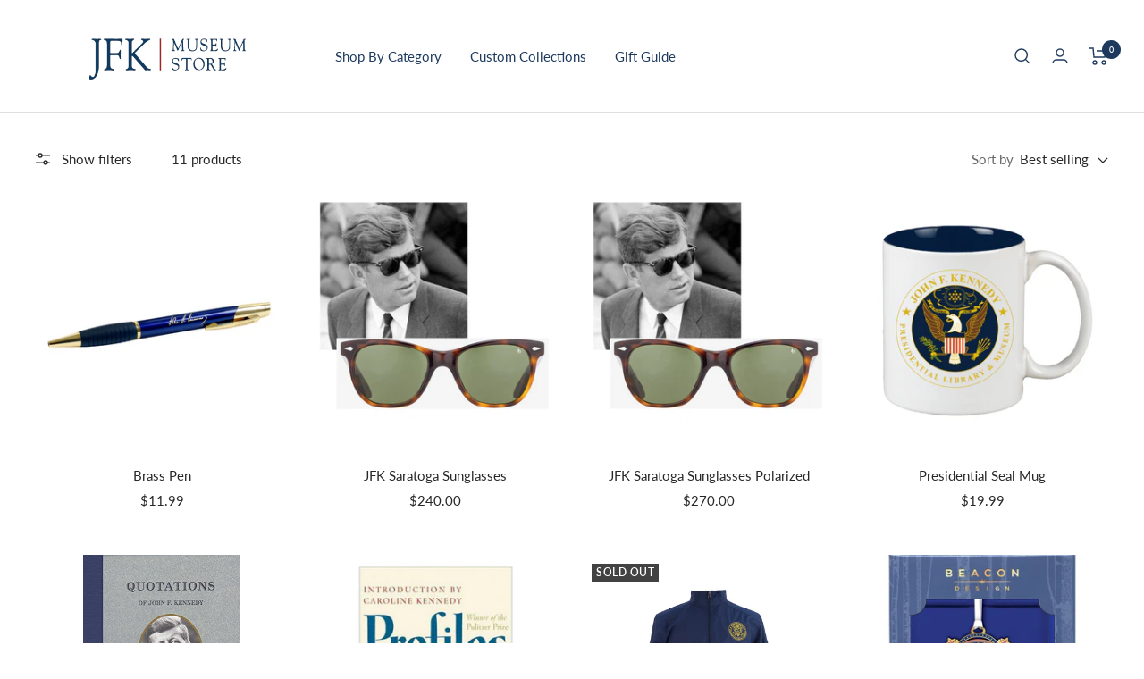

--- FILE ---
content_type: text/html; charset=utf-8
request_url: https://store.jfklibrary.org/collections/best-sellers
body_size: 26440
content:
<!doctype html><html class="no-js" lang="en" dir="ltr">
  <head>
<!-- Google Tag Manager -->
<script>(function(w,d,s,l,i){w[l]=w[l]||[];w[l].push({'gtm.start':
new Date().getTime(),event:'gtm.js'});var f=d.getElementsByTagName(s)[0],
j=d.createElement(s),dl=l!='dataLayer'?'&l='+l:'';j.async=true;j.src=
'https://www.googletagmanager.com/gtm.js?id='+i+dl;f.parentNode.insertBefore(j,f);
})(window,document,'script','dataLayer','GTM-TKMQ5S2B');</script>
<!-- End Google Tag Manager -->

    <!-- Google Tag Manager -->
    <script>(function(w,d,s,l,i){w[l]=w[l]||[];w[l].push({'gtm.start':
      new Date().getTime(),event:'gtm.js'});var f=d.getElementsByTagName(s)[0],
      j=d.createElement(s),dl=l!='dataLayer'?'&l='+l:'';j.async=true;j.src=
      'https://www.googletagmanager.com/gtm.js?id='+i+dl;f.parentNode.insertBefore(j,f);
      })(window,document,'script','dataLayer','GTM-T9K8RV4P');</script>
      <!-- End Google Tag Manager -->
    <!-- Snap Pixel Code -->
    <script type='text/javascript'>
    (function(e,t,n){if(e.snaptr)return;var a=e.snaptr=function()
    {a.handleRequest?a.handleRequest.apply(a,arguments):a.queue.push(arguments)};
    a.queue=[];var s='script';r=t.createElement(s);r.async=!0;
    r.src=n;var u=t.getElementsByTagName(s)[0];
    u.parentNode.insertBefore(r,u);})(window,document,
    'https://sc-static.net/scevent.min.js');
    snaptr('init', '3ab52610-bdb6-4297-8585-438e49cfdf59', {
    'user_email': '__INSERT_USER_EMAIL__'
    });
    snaptr('track', 'PAGE_VIEW');
    </script>
    <!-- End Snap Pixel Code -->

    <meta charset="utf-8">
    <meta name="viewport" content="width=device-width, initial-scale=1.0, height=device-height, minimum-scale=1.0, maximum-scale=1.0">
    <meta name="theme-color" content="#ffffff">

    <title>Best Sellers</title><link rel="canonical" href="https://store.jfklibrary.org/collections/best-sellers"><link rel="shortcut icon" href="//store.jfklibrary.org/cdn/shop/files/Asset_3_96x96.svg?v=1695656770" type="image/png"><link rel="preconnect" href="https://cdn.shopify.com">
    <link rel="dns-prefetch" href="https://productreviews.shopifycdn.com">
    <link rel="dns-prefetch" href="https://www.google-analytics.com"><link rel="preconnect" href="https://fonts.shopifycdn.com" crossorigin><link rel="preload" as="style" href="//store.jfklibrary.org/cdn/shop/t/6/assets/theme.css?v=104698072128926753121697825250">
    <link rel="preload" as="script" href="//store.jfklibrary.org/cdn/shop/t/6/assets/vendor.js?v=32643890569905814191697825249">
    <link rel="preload" as="script" href="//store.jfklibrary.org/cdn/shop/t/6/assets/theme.js?v=56793036931558426511697825249"><meta property="og:type" content="website">
  <meta property="og:title" content="Best Sellers"><meta property="og:image" content="http://store.jfklibrary.org/cdn/shop/files/JFKMuseumStore_LOGO_512w.png?v=1696536209">
  <meta property="og:image:secure_url" content="https://store.jfklibrary.org/cdn/shop/files/JFKMuseumStore_LOGO_512w.png?v=1696536209">
  <meta property="og:image:width" content="1200">
  <meta property="og:image:height" content="628"><meta property="og:url" content="https://store.jfklibrary.org/collections/best-sellers">
<meta property="og:site_name" content="JFK Library Museum Store"><meta name="twitter:card" content="summary"><meta name="twitter:title" content="Best Sellers">
  <meta name="twitter:description" content=""><meta name="twitter:image" content="https://store.jfklibrary.org/cdn/shop/files/JFKMuseumStore_LOGO_512w_1200x1200_crop_center.png?v=1696536209">
  <meta name="twitter:image:alt" content="">
    


  <script type="application/ld+json">
  {
    "@context": "https://schema.org",
    "@type": "BreadcrumbList",
  "itemListElement": [{
      "@type": "ListItem",
      "position": 1,
      "name": "Home",
      "item": "https://store.jfklibrary.org"
    },{
          "@type": "ListItem",
          "position": 2,
          "name": "Best Sellers",
          "item": "https://store.jfklibrary.org/collections/best-sellers"
        }]
  }
  </script>


    <link rel="preload" href="//store.jfklibrary.org/cdn/fonts/instrument_sans/instrumentsans_n4.db86542ae5e1596dbdb28c279ae6c2086c4c5bfa.woff2" as="font" type="font/woff2" crossorigin><link rel="preload" href="//store.jfklibrary.org/cdn/fonts/lato/lato_n4.c3b93d431f0091c8be23185e15c9d1fee1e971c5.woff2" as="font" type="font/woff2" crossorigin><style>
  /* Typography (heading) */
  @font-face {
  font-family: "Instrument Sans";
  font-weight: 400;
  font-style: normal;
  font-display: swap;
  src: url("//store.jfklibrary.org/cdn/fonts/instrument_sans/instrumentsans_n4.db86542ae5e1596dbdb28c279ae6c2086c4c5bfa.woff2") format("woff2"),
       url("//store.jfklibrary.org/cdn/fonts/instrument_sans/instrumentsans_n4.510f1b081e58d08c30978f465518799851ef6d8b.woff") format("woff");
}

@font-face {
  font-family: "Instrument Sans";
  font-weight: 400;
  font-style: italic;
  font-display: swap;
  src: url("//store.jfklibrary.org/cdn/fonts/instrument_sans/instrumentsans_i4.028d3c3cd8d085648c808ceb20cd2fd1eb3560e5.woff2") format("woff2"),
       url("//store.jfklibrary.org/cdn/fonts/instrument_sans/instrumentsans_i4.7e90d82df8dee29a99237cd19cc529d2206706a2.woff") format("woff");
}

/* Typography (body) */
  @font-face {
  font-family: Lato;
  font-weight: 400;
  font-style: normal;
  font-display: swap;
  src: url("//store.jfklibrary.org/cdn/fonts/lato/lato_n4.c3b93d431f0091c8be23185e15c9d1fee1e971c5.woff2") format("woff2"),
       url("//store.jfklibrary.org/cdn/fonts/lato/lato_n4.d5c00c781efb195594fd2fd4ad04f7882949e327.woff") format("woff");
}

@font-face {
  font-family: Lato;
  font-weight: 400;
  font-style: italic;
  font-display: swap;
  src: url("//store.jfklibrary.org/cdn/fonts/lato/lato_i4.09c847adc47c2fefc3368f2e241a3712168bc4b6.woff2") format("woff2"),
       url("//store.jfklibrary.org/cdn/fonts/lato/lato_i4.3c7d9eb6c1b0a2bf62d892c3ee4582b016d0f30c.woff") format("woff");
}

@font-face {
  font-family: Lato;
  font-weight: 600;
  font-style: normal;
  font-display: swap;
  src: url("//store.jfklibrary.org/cdn/fonts/lato/lato_n6.38d0e3b23b74a60f769c51d1df73fac96c580d59.woff2") format("woff2"),
       url("//store.jfklibrary.org/cdn/fonts/lato/lato_n6.3365366161bdcc36a3f97cfbb23954d8c4bf4079.woff") format("woff");
}

@font-face {
  font-family: Lato;
  font-weight: 600;
  font-style: italic;
  font-display: swap;
  src: url("//store.jfklibrary.org/cdn/fonts/lato/lato_i6.ab357ee5069e0603c2899b31e2b8ae84c4a42a48.woff2") format("woff2"),
       url("//store.jfklibrary.org/cdn/fonts/lato/lato_i6.3164fed79d7d987c1390528781c7c2f59ac7a746.woff") format("woff");
}

:root {--heading-color: 40, 40, 40;
    --text-color: 40, 40, 40;
    --background: 255, 255, 255;
    --secondary-background: 238, 239, 239;
    --border-color: 223, 223, 223;
    --border-color-darker: 169, 169, 169;
    --success-color: 167, 209, 239;
    --success-background: 237, 246, 252;
    --error-color: 140, 45, 41;
    --error-background: 247, 240, 240;
    --primary-button-background: 29, 57, 93;
    --primary-button-text-color: 255, 255, 255;
    --secondary-button-background: 167, 209, 239;
    --secondary-button-text-color: 29, 57, 93;
    --product-star-rating: 167, 209, 239;
    --product-on-sale-accent: 140, 45, 41;
    --product-sold-out-accent: 66, 66, 66;
    --product-custom-label-background: 29, 57, 93;
    --product-custom-label-text-color: 255, 255, 255;
    --product-custom-label-2-background: 29, 57, 93;
    --product-custom-label-2-text-color: 255, 255, 255;
    --product-low-stock-text-color: 140, 45, 41;
    --product-in-stock-text-color: 167, 209, 239;
    --loading-bar-background: 40, 40, 40;

    /* We duplicate some "base" colors as root colors, which is useful to use on drawer elements or popover without. Those should not be overridden to avoid issues */
    --root-heading-color: 40, 40, 40;
    --root-text-color: 40, 40, 40;
    --root-background: 255, 255, 255;
    --root-border-color: 223, 223, 223;
    --root-primary-button-background: 29, 57, 93;
    --root-primary-button-text-color: 255, 255, 255;

    --base-font-size: 15px;
    --heading-font-family: "Instrument Sans", sans-serif;
    --heading-font-weight: 400;
    --heading-font-style: normal;
    --heading-text-transform: normal;
    --text-font-family: Lato, sans-serif;
    --text-font-weight: 400;
    --text-font-style: normal;
    --text-font-bold-weight: 600;

    /* Typography (font size) */
    --heading-xxsmall-font-size: 10px;
    --heading-xsmall-font-size: 10px;
    --heading-small-font-size: 11px;
    --heading-large-font-size: 32px;
    --heading-h1-font-size: 32px;
    --heading-h2-font-size: 28px;
    --heading-h3-font-size: 26px;
    --heading-h4-font-size: 22px;
    --heading-h5-font-size: 18px;
    --heading-h6-font-size: 16px;

    /* Control the look and feel of the theme by changing radius of various elements */
    --button-border-radius: 0px;
    --block-border-radius: 0px;
    --block-border-radius-reduced: 0px;
    --color-swatch-border-radius: 0px;

    /* Button size */
    --button-height: 48px;
    --button-small-height: 40px;

    /* Form related */
    --form-input-field-height: 48px;
    --form-input-gap: 16px;
    --form-submit-margin: 24px;

    /* Product listing related variables */
    --product-list-block-spacing: 32px;

    /* Video related */
    --play-button-background: 255, 255, 255;
    --play-button-arrow: 40, 40, 40;

    /* RTL support */
    --transform-logical-flip: 1;
    --transform-origin-start: left;
    --transform-origin-end: right;

    /* Other */
    --zoom-cursor-svg-url: url(//store.jfklibrary.org/cdn/shop/t/6/assets/zoom-cursor.svg?v=116630169999864655101697825253);
    --arrow-right-svg-url: url(//store.jfklibrary.org/cdn/shop/t/6/assets/arrow-right.svg?v=38457186625962660971697825256);
    --arrow-left-svg-url: url(//store.jfklibrary.org/cdn/shop/t/6/assets/arrow-left.svg?v=59442085428258996901697825255);

    /* Some useful variables that we can reuse in our CSS. Some explanation are needed for some of them:
       - container-max-width-minus-gutters: represents the container max width without the edge gutters
       - container-outer-width: considering the screen width, represent all the space outside the container
       - container-outer-margin: same as container-outer-width but get set to 0 inside a container
       - container-inner-width: the effective space inside the container (minus gutters)
       - grid-column-width: represents the width of a single column of the grid
       - vertical-breather: this is a variable that defines the global "spacing" between sections, and inside the section
                            to create some "breath" and minimum spacing
     */
    --container-max-width: 1600px;
    --container-gutter: 24px;
    --container-max-width-minus-gutters: calc(var(--container-max-width) - (var(--container-gutter)) * 2);
    --container-outer-width: max(calc((100vw - var(--container-max-width-minus-gutters)) / 2), var(--container-gutter));
    --container-outer-margin: var(--container-outer-width);
    --container-inner-width: calc(100vw - var(--container-outer-width) * 2);

    --grid-column-count: 10;
    --grid-gap: 24px;
    --grid-column-width: calc((100vw - var(--container-outer-width) * 2 - var(--grid-gap) * (var(--grid-column-count) - 1)) / var(--grid-column-count));

    --vertical-breather: 48px;
    --vertical-breather-tight: 48px;

    /* Shopify related variables */
    --payment-terms-background-color: #ffffff;
  }

  @media screen and (min-width: 741px) {
    :root {
      --container-gutter: 40px;
      --grid-column-count: 20;
      --vertical-breather: 64px;
      --vertical-breather-tight: 64px;

      /* Typography (font size) */
      --heading-xsmall-font-size: 11px;
      --heading-small-font-size: 12px;
      --heading-large-font-size: 48px;
      --heading-h1-font-size: 48px;
      --heading-h2-font-size: 36px;
      --heading-h3-font-size: 30px;
      --heading-h4-font-size: 22px;
      --heading-h5-font-size: 18px;
      --heading-h6-font-size: 16px;

      /* Form related */
      --form-input-field-height: 52px;
      --form-submit-margin: 32px;

      /* Button size */
      --button-height: 52px;
      --button-small-height: 44px;
    }
  }

  @media screen and (min-width: 1200px) {
    :root {
      --vertical-breather: 80px;
      --vertical-breather-tight: 64px;
      --product-list-block-spacing: 48px;

      /* Typography */
      --heading-large-font-size: 58px;
      --heading-h1-font-size: 50px;
      --heading-h2-font-size: 44px;
      --heading-h3-font-size: 32px;
      --heading-h4-font-size: 26px;
      --heading-h5-font-size: 22px;
      --heading-h6-font-size: 16px;
    }
  }

  @media screen and (min-width: 1600px) {
    :root {
      --vertical-breather: 90px;
      --vertical-breather-tight: 64px;
    }
  }
</style>
    <script>
  // This allows to expose several variables to the global scope, to be used in scripts
  window.themeVariables = {
    settings: {
      direction: "ltr",
      pageType: "collection",
      cartCount: 0,
      moneyFormat: "${{amount}}",
      moneyWithCurrencyFormat: "${{amount}} USD",
      showVendor: false,
      discountMode: "saving",
      currencyCodeEnabled: false,
      cartType: "drawer",
      cartCurrency: "USD",
      mobileZoomFactor: 2.5
    },

    routes: {
      host: "store.jfklibrary.org",
      rootUrl: "\/",
      rootUrlWithoutSlash: '',
      cartUrl: "\/cart",
      cartAddUrl: "\/cart\/add",
      cartChangeUrl: "\/cart\/change",
      searchUrl: "\/search",
      predictiveSearchUrl: "\/search\/suggest",
      productRecommendationsUrl: "\/recommendations\/products"
    },

    strings: {
      accessibilityDelete: "Delete",
      accessibilityClose: "Close",
      collectionSoldOut: "Sold out",
      collectionDiscount: "Save @savings@",
      productSalePrice: "Sale price",
      productRegularPrice: "Regular price",
      productFormUnavailable: "Unavailable",
      productFormSoldOut: "Sold out",
      productFormPreOrder: "Pre-order",
      productFormAddToCart: "Add to cart",
      searchNoResults: "No results could be found.",
      searchNewSearch: "New search",
      searchProducts: "Products",
      searchArticles: "Journal",
      searchPages: "Pages",
      searchCollections: "Collections",
      cartViewCart: "View cart",
      cartItemAdded: "Item added to your cart!",
      cartItemAddedShort: "Added to your cart!",
      cartAddOrderNote: "Add order note",
      cartEditOrderNote: "Edit order note",
      shippingEstimatorNoResults: "Sorry, we do not ship to your address.",
      shippingEstimatorOneResult: "There is one shipping rate for your address:",
      shippingEstimatorMultipleResults: "There are several shipping rates for your address:",
      shippingEstimatorError: "One or more error occurred while retrieving shipping rates:"
    },

    libs: {
      flickity: "\/\/store.jfklibrary.org\/cdn\/shop\/t\/6\/assets\/flickity.js?v=176646718982628074891697825249",
      photoswipe: "\/\/store.jfklibrary.org\/cdn\/shop\/t\/6\/assets\/photoswipe.js?v=132268647426145925301697825249",
      qrCode: "\/\/store.jfklibrary.org\/cdn\/shopifycloud\/storefront\/assets\/themes_support\/vendor\/qrcode-3f2b403b.js"
    },

    breakpoints: {
      phone: 'screen and (max-width: 740px)',
      tablet: 'screen and (min-width: 741px) and (max-width: 999px)',
      tabletAndUp: 'screen and (min-width: 741px)',
      pocket: 'screen and (max-width: 999px)',
      lap: 'screen and (min-width: 1000px) and (max-width: 1199px)',
      lapAndUp: 'screen and (min-width: 1000px)',
      desktop: 'screen and (min-width: 1200px)',
      wide: 'screen and (min-width: 1400px)'
    }
  };

  window.addEventListener('pageshow', async () => {
    const cartContent = await (await fetch(`${window.themeVariables.routes.cartUrl}.js`, {cache: 'reload'})).json();
    document.documentElement.dispatchEvent(new CustomEvent('cart:refresh', {detail: {cart: cartContent}}));
  });

  if ('noModule' in HTMLScriptElement.prototype) {
    // Old browsers (like IE) that does not support module will be considered as if not executing JS at all
    document.documentElement.className = document.documentElement.className.replace('no-js', 'js');

    requestAnimationFrame(() => {
      const viewportHeight = (window.visualViewport ? window.visualViewport.height : document.documentElement.clientHeight);
      document.documentElement.style.setProperty('--window-height',viewportHeight + 'px');
    });
  }</script>

    <link rel="stylesheet" href="//store.jfklibrary.org/cdn/shop/t/6/assets/theme.css?v=104698072128926753121697825250">

    <script src="//store.jfklibrary.org/cdn/shop/t/6/assets/vendor.js?v=32643890569905814191697825249" defer></script>
    <script src="//store.jfklibrary.org/cdn/shop/t/6/assets/theme.js?v=56793036931558426511697825249" defer></script>
    <script src="//store.jfklibrary.org/cdn/shop/t/6/assets/custom.js?v=167639537848865775061697825249" defer></script>

    <script>window.performance && window.performance.mark && window.performance.mark('shopify.content_for_header.start');</script><meta name="facebook-domain-verification" content="fsq1t24g0co4w08w15mubh95yex6ca">
<meta id="shopify-digital-wallet" name="shopify-digital-wallet" content="/74160701725/digital_wallets/dialog">
<meta name="shopify-checkout-api-token" content="58fe8fc099b2cb80d53e3e5f7461e3ce">
<link rel="alternate" type="application/atom+xml" title="Feed" href="/collections/best-sellers.atom" />
<link rel="alternate" type="application/json+oembed" href="https://store.jfklibrary.org/collections/best-sellers.oembed">
<script async="async" src="/checkouts/internal/preloads.js?locale=en-US"></script>
<link rel="preconnect" href="https://shop.app" crossorigin="anonymous">
<script async="async" src="https://shop.app/checkouts/internal/preloads.js?locale=en-US&shop_id=74160701725" crossorigin="anonymous"></script>
<script id="apple-pay-shop-capabilities" type="application/json">{"shopId":74160701725,"countryCode":"US","currencyCode":"USD","merchantCapabilities":["supports3DS"],"merchantId":"gid:\/\/shopify\/Shop\/74160701725","merchantName":"JFK Library Museum Store","requiredBillingContactFields":["postalAddress","email"],"requiredShippingContactFields":["postalAddress","email"],"shippingType":"shipping","supportedNetworks":["visa","masterCard","amex","discover","elo","jcb"],"total":{"type":"pending","label":"JFK Library Museum Store","amount":"1.00"},"shopifyPaymentsEnabled":true,"supportsSubscriptions":true}</script>
<script id="shopify-features" type="application/json">{"accessToken":"58fe8fc099b2cb80d53e3e5f7461e3ce","betas":["rich-media-storefront-analytics"],"domain":"store.jfklibrary.org","predictiveSearch":true,"shopId":74160701725,"locale":"en"}</script>
<script>var Shopify = Shopify || {};
Shopify.shop = "jfk-library.myshopify.com";
Shopify.locale = "en";
Shopify.currency = {"active":"USD","rate":"1.0"};
Shopify.country = "US";
Shopify.theme = {"name":"JFK [Mon Pre-prod 20102023] Focal Custom","id":161604239645,"schema_name":"Focal","schema_version":"10.1.3","theme_store_id":null,"role":"main"};
Shopify.theme.handle = "null";
Shopify.theme.style = {"id":null,"handle":null};
Shopify.cdnHost = "store.jfklibrary.org/cdn";
Shopify.routes = Shopify.routes || {};
Shopify.routes.root = "/";</script>
<script type="module">!function(o){(o.Shopify=o.Shopify||{}).modules=!0}(window);</script>
<script>!function(o){function n(){var o=[];function n(){o.push(Array.prototype.slice.apply(arguments))}return n.q=o,n}var t=o.Shopify=o.Shopify||{};t.loadFeatures=n(),t.autoloadFeatures=n()}(window);</script>
<script>
  window.ShopifyPay = window.ShopifyPay || {};
  window.ShopifyPay.apiHost = "shop.app\/pay";
  window.ShopifyPay.redirectState = null;
</script>
<script id="shop-js-analytics" type="application/json">{"pageType":"collection"}</script>
<script defer="defer" async type="module" src="//store.jfklibrary.org/cdn/shopifycloud/shop-js/modules/v2/client.init-shop-cart-sync_BN7fPSNr.en.esm.js"></script>
<script defer="defer" async type="module" src="//store.jfklibrary.org/cdn/shopifycloud/shop-js/modules/v2/chunk.common_Cbph3Kss.esm.js"></script>
<script defer="defer" async type="module" src="//store.jfklibrary.org/cdn/shopifycloud/shop-js/modules/v2/chunk.modal_DKumMAJ1.esm.js"></script>
<script type="module">
  await import("//store.jfklibrary.org/cdn/shopifycloud/shop-js/modules/v2/client.init-shop-cart-sync_BN7fPSNr.en.esm.js");
await import("//store.jfklibrary.org/cdn/shopifycloud/shop-js/modules/v2/chunk.common_Cbph3Kss.esm.js");
await import("//store.jfklibrary.org/cdn/shopifycloud/shop-js/modules/v2/chunk.modal_DKumMAJ1.esm.js");

  window.Shopify.SignInWithShop?.initShopCartSync?.({"fedCMEnabled":true,"windoidEnabled":true});

</script>
<script>
  window.Shopify = window.Shopify || {};
  if (!window.Shopify.featureAssets) window.Shopify.featureAssets = {};
  window.Shopify.featureAssets['shop-js'] = {"shop-cart-sync":["modules/v2/client.shop-cart-sync_CJVUk8Jm.en.esm.js","modules/v2/chunk.common_Cbph3Kss.esm.js","modules/v2/chunk.modal_DKumMAJ1.esm.js"],"init-fed-cm":["modules/v2/client.init-fed-cm_7Fvt41F4.en.esm.js","modules/v2/chunk.common_Cbph3Kss.esm.js","modules/v2/chunk.modal_DKumMAJ1.esm.js"],"init-shop-email-lookup-coordinator":["modules/v2/client.init-shop-email-lookup-coordinator_Cc088_bR.en.esm.js","modules/v2/chunk.common_Cbph3Kss.esm.js","modules/v2/chunk.modal_DKumMAJ1.esm.js"],"init-windoid":["modules/v2/client.init-windoid_hPopwJRj.en.esm.js","modules/v2/chunk.common_Cbph3Kss.esm.js","modules/v2/chunk.modal_DKumMAJ1.esm.js"],"shop-button":["modules/v2/client.shop-button_B0jaPSNF.en.esm.js","modules/v2/chunk.common_Cbph3Kss.esm.js","modules/v2/chunk.modal_DKumMAJ1.esm.js"],"shop-cash-offers":["modules/v2/client.shop-cash-offers_DPIskqss.en.esm.js","modules/v2/chunk.common_Cbph3Kss.esm.js","modules/v2/chunk.modal_DKumMAJ1.esm.js"],"shop-toast-manager":["modules/v2/client.shop-toast-manager_CK7RT69O.en.esm.js","modules/v2/chunk.common_Cbph3Kss.esm.js","modules/v2/chunk.modal_DKumMAJ1.esm.js"],"init-shop-cart-sync":["modules/v2/client.init-shop-cart-sync_BN7fPSNr.en.esm.js","modules/v2/chunk.common_Cbph3Kss.esm.js","modules/v2/chunk.modal_DKumMAJ1.esm.js"],"init-customer-accounts-sign-up":["modules/v2/client.init-customer-accounts-sign-up_CfPf4CXf.en.esm.js","modules/v2/client.shop-login-button_DeIztwXF.en.esm.js","modules/v2/chunk.common_Cbph3Kss.esm.js","modules/v2/chunk.modal_DKumMAJ1.esm.js"],"pay-button":["modules/v2/client.pay-button_CgIwFSYN.en.esm.js","modules/v2/chunk.common_Cbph3Kss.esm.js","modules/v2/chunk.modal_DKumMAJ1.esm.js"],"init-customer-accounts":["modules/v2/client.init-customer-accounts_DQ3x16JI.en.esm.js","modules/v2/client.shop-login-button_DeIztwXF.en.esm.js","modules/v2/chunk.common_Cbph3Kss.esm.js","modules/v2/chunk.modal_DKumMAJ1.esm.js"],"avatar":["modules/v2/client.avatar_BTnouDA3.en.esm.js"],"init-shop-for-new-customer-accounts":["modules/v2/client.init-shop-for-new-customer-accounts_CsZy_esa.en.esm.js","modules/v2/client.shop-login-button_DeIztwXF.en.esm.js","modules/v2/chunk.common_Cbph3Kss.esm.js","modules/v2/chunk.modal_DKumMAJ1.esm.js"],"shop-follow-button":["modules/v2/client.shop-follow-button_BRMJjgGd.en.esm.js","modules/v2/chunk.common_Cbph3Kss.esm.js","modules/v2/chunk.modal_DKumMAJ1.esm.js"],"checkout-modal":["modules/v2/client.checkout-modal_B9Drz_yf.en.esm.js","modules/v2/chunk.common_Cbph3Kss.esm.js","modules/v2/chunk.modal_DKumMAJ1.esm.js"],"shop-login-button":["modules/v2/client.shop-login-button_DeIztwXF.en.esm.js","modules/v2/chunk.common_Cbph3Kss.esm.js","modules/v2/chunk.modal_DKumMAJ1.esm.js"],"lead-capture":["modules/v2/client.lead-capture_DXYzFM3R.en.esm.js","modules/v2/chunk.common_Cbph3Kss.esm.js","modules/v2/chunk.modal_DKumMAJ1.esm.js"],"shop-login":["modules/v2/client.shop-login_CA5pJqmO.en.esm.js","modules/v2/chunk.common_Cbph3Kss.esm.js","modules/v2/chunk.modal_DKumMAJ1.esm.js"],"payment-terms":["modules/v2/client.payment-terms_BxzfvcZJ.en.esm.js","modules/v2/chunk.common_Cbph3Kss.esm.js","modules/v2/chunk.modal_DKumMAJ1.esm.js"]};
</script>
<script>(function() {
  var isLoaded = false;
  function asyncLoad() {
    if (isLoaded) return;
    isLoaded = true;
    var urls = ["https:\/\/intg.snapchat.com\/shopify\/shopify-scevent-init.js?id=3ab52610-bdb6-4297-8585-438e49cfdf59\u0026shop=jfk-library.myshopify.com"];
    for (var i = 0; i < urls.length; i++) {
      var s = document.createElement('script');
      s.type = 'text/javascript';
      s.async = true;
      s.src = urls[i];
      var x = document.getElementsByTagName('script')[0];
      x.parentNode.insertBefore(s, x);
    }
  };
  if(window.attachEvent) {
    window.attachEvent('onload', asyncLoad);
  } else {
    window.addEventListener('load', asyncLoad, false);
  }
})();</script>
<script id="__st">var __st={"a":74160701725,"offset":-25200,"reqid":"68862362-914a-4f20-a453-96794b53a1fd-1769900590","pageurl":"store.jfklibrary.org\/collections\/best-sellers","u":"cf7cd8f1dcec","p":"collection","rtyp":"collection","rid":460663062813};</script>
<script>window.ShopifyPaypalV4VisibilityTracking = true;</script>
<script id="captcha-bootstrap">!function(){'use strict';const t='contact',e='account',n='new_comment',o=[[t,t],['blogs',n],['comments',n],[t,'customer']],c=[[e,'customer_login'],[e,'guest_login'],[e,'recover_customer_password'],[e,'create_customer']],r=t=>t.map((([t,e])=>`form[action*='/${t}']:not([data-nocaptcha='true']) input[name='form_type'][value='${e}']`)).join(','),a=t=>()=>t?[...document.querySelectorAll(t)].map((t=>t.form)):[];function s(){const t=[...o],e=r(t);return a(e)}const i='password',u='form_key',d=['recaptcha-v3-token','g-recaptcha-response','h-captcha-response',i],f=()=>{try{return window.sessionStorage}catch{return}},m='__shopify_v',_=t=>t.elements[u];function p(t,e,n=!1){try{const o=window.sessionStorage,c=JSON.parse(o.getItem(e)),{data:r}=function(t){const{data:e,action:n}=t;return t[m]||n?{data:e,action:n}:{data:t,action:n}}(c);for(const[e,n]of Object.entries(r))t.elements[e]&&(t.elements[e].value=n);n&&o.removeItem(e)}catch(o){console.error('form repopulation failed',{error:o})}}const l='form_type',E='cptcha';function T(t){t.dataset[E]=!0}const w=window,h=w.document,L='Shopify',v='ce_forms',y='captcha';let A=!1;((t,e)=>{const n=(g='f06e6c50-85a8-45c8-87d0-21a2b65856fe',I='https://cdn.shopify.com/shopifycloud/storefront-forms-hcaptcha/ce_storefront_forms_captcha_hcaptcha.v1.5.2.iife.js',D={infoText:'Protected by hCaptcha',privacyText:'Privacy',termsText:'Terms'},(t,e,n)=>{const o=w[L][v],c=o.bindForm;if(c)return c(t,g,e,D).then(n);var r;o.q.push([[t,g,e,D],n]),r=I,A||(h.body.append(Object.assign(h.createElement('script'),{id:'captcha-provider',async:!0,src:r})),A=!0)});var g,I,D;w[L]=w[L]||{},w[L][v]=w[L][v]||{},w[L][v].q=[],w[L][y]=w[L][y]||{},w[L][y].protect=function(t,e){n(t,void 0,e),T(t)},Object.freeze(w[L][y]),function(t,e,n,w,h,L){const[v,y,A,g]=function(t,e,n){const i=e?o:[],u=t?c:[],d=[...i,...u],f=r(d),m=r(i),_=r(d.filter((([t,e])=>n.includes(e))));return[a(f),a(m),a(_),s()]}(w,h,L),I=t=>{const e=t.target;return e instanceof HTMLFormElement?e:e&&e.form},D=t=>v().includes(t);t.addEventListener('submit',(t=>{const e=I(t);if(!e)return;const n=D(e)&&!e.dataset.hcaptchaBound&&!e.dataset.recaptchaBound,o=_(e),c=g().includes(e)&&(!o||!o.value);(n||c)&&t.preventDefault(),c&&!n&&(function(t){try{if(!f())return;!function(t){const e=f();if(!e)return;const n=_(t);if(!n)return;const o=n.value;o&&e.removeItem(o)}(t);const e=Array.from(Array(32),(()=>Math.random().toString(36)[2])).join('');!function(t,e){_(t)||t.append(Object.assign(document.createElement('input'),{type:'hidden',name:u})),t.elements[u].value=e}(t,e),function(t,e){const n=f();if(!n)return;const o=[...t.querySelectorAll(`input[type='${i}']`)].map((({name:t})=>t)),c=[...d,...o],r={};for(const[a,s]of new FormData(t).entries())c.includes(a)||(r[a]=s);n.setItem(e,JSON.stringify({[m]:1,action:t.action,data:r}))}(t,e)}catch(e){console.error('failed to persist form',e)}}(e),e.submit())}));const S=(t,e)=>{t&&!t.dataset[E]&&(n(t,e.some((e=>e===t))),T(t))};for(const o of['focusin','change'])t.addEventListener(o,(t=>{const e=I(t);D(e)&&S(e,y())}));const B=e.get('form_key'),M=e.get(l),P=B&&M;t.addEventListener('DOMContentLoaded',(()=>{const t=y();if(P)for(const e of t)e.elements[l].value===M&&p(e,B);[...new Set([...A(),...v().filter((t=>'true'===t.dataset.shopifyCaptcha))])].forEach((e=>S(e,t)))}))}(h,new URLSearchParams(w.location.search),n,t,e,['guest_login'])})(!0,!0)}();</script>
<script integrity="sha256-4kQ18oKyAcykRKYeNunJcIwy7WH5gtpwJnB7kiuLZ1E=" data-source-attribution="shopify.loadfeatures" defer="defer" src="//store.jfklibrary.org/cdn/shopifycloud/storefront/assets/storefront/load_feature-a0a9edcb.js" crossorigin="anonymous"></script>
<script crossorigin="anonymous" defer="defer" src="//store.jfklibrary.org/cdn/shopifycloud/storefront/assets/shopify_pay/storefront-65b4c6d7.js?v=20250812"></script>
<script data-source-attribution="shopify.dynamic_checkout.dynamic.init">var Shopify=Shopify||{};Shopify.PaymentButton=Shopify.PaymentButton||{isStorefrontPortableWallets:!0,init:function(){window.Shopify.PaymentButton.init=function(){};var t=document.createElement("script");t.src="https://store.jfklibrary.org/cdn/shopifycloud/portable-wallets/latest/portable-wallets.en.js",t.type="module",document.head.appendChild(t)}};
</script>
<script data-source-attribution="shopify.dynamic_checkout.buyer_consent">
  function portableWalletsHideBuyerConsent(e){var t=document.getElementById("shopify-buyer-consent"),n=document.getElementById("shopify-subscription-policy-button");t&&n&&(t.classList.add("hidden"),t.setAttribute("aria-hidden","true"),n.removeEventListener("click",e))}function portableWalletsShowBuyerConsent(e){var t=document.getElementById("shopify-buyer-consent"),n=document.getElementById("shopify-subscription-policy-button");t&&n&&(t.classList.remove("hidden"),t.removeAttribute("aria-hidden"),n.addEventListener("click",e))}window.Shopify?.PaymentButton&&(window.Shopify.PaymentButton.hideBuyerConsent=portableWalletsHideBuyerConsent,window.Shopify.PaymentButton.showBuyerConsent=portableWalletsShowBuyerConsent);
</script>
<script data-source-attribution="shopify.dynamic_checkout.cart.bootstrap">document.addEventListener("DOMContentLoaded",(function(){function t(){return document.querySelector("shopify-accelerated-checkout-cart, shopify-accelerated-checkout")}if(t())Shopify.PaymentButton.init();else{new MutationObserver((function(e,n){t()&&(Shopify.PaymentButton.init(),n.disconnect())})).observe(document.body,{childList:!0,subtree:!0})}}));
</script>
<link id="shopify-accelerated-checkout-styles" rel="stylesheet" media="screen" href="https://store.jfklibrary.org/cdn/shopifycloud/portable-wallets/latest/accelerated-checkout-backwards-compat.css" crossorigin="anonymous">
<style id="shopify-accelerated-checkout-cart">
        #shopify-buyer-consent {
  margin-top: 1em;
  display: inline-block;
  width: 100%;
}

#shopify-buyer-consent.hidden {
  display: none;
}

#shopify-subscription-policy-button {
  background: none;
  border: none;
  padding: 0;
  text-decoration: underline;
  font-size: inherit;
  cursor: pointer;
}

#shopify-subscription-policy-button::before {
  box-shadow: none;
}

      </style>

<script>window.performance && window.performance.mark && window.performance.mark('shopify.content_for_header.end');</script>
  
  <link href="https://monorail-edge.shopifysvc.com" rel="dns-prefetch">
<script>(function(){if ("sendBeacon" in navigator && "performance" in window) {try {var session_token_from_headers = performance.getEntriesByType('navigation')[0].serverTiming.find(x => x.name == '_s').description;} catch {var session_token_from_headers = undefined;}var session_cookie_matches = document.cookie.match(/_shopify_s=([^;]*)/);var session_token_from_cookie = session_cookie_matches && session_cookie_matches.length === 2 ? session_cookie_matches[1] : "";var session_token = session_token_from_headers || session_token_from_cookie || "";function handle_abandonment_event(e) {var entries = performance.getEntries().filter(function(entry) {return /monorail-edge.shopifysvc.com/.test(entry.name);});if (!window.abandonment_tracked && entries.length === 0) {window.abandonment_tracked = true;var currentMs = Date.now();var navigation_start = performance.timing.navigationStart;var payload = {shop_id: 74160701725,url: window.location.href,navigation_start,duration: currentMs - navigation_start,session_token,page_type: "collection"};window.navigator.sendBeacon("https://monorail-edge.shopifysvc.com/v1/produce", JSON.stringify({schema_id: "online_store_buyer_site_abandonment/1.1",payload: payload,metadata: {event_created_at_ms: currentMs,event_sent_at_ms: currentMs}}));}}window.addEventListener('pagehide', handle_abandonment_event);}}());</script>
<script id="web-pixels-manager-setup">(function e(e,d,r,n,o){if(void 0===o&&(o={}),!Boolean(null===(a=null===(i=window.Shopify)||void 0===i?void 0:i.analytics)||void 0===a?void 0:a.replayQueue)){var i,a;window.Shopify=window.Shopify||{};var t=window.Shopify;t.analytics=t.analytics||{};var s=t.analytics;s.replayQueue=[],s.publish=function(e,d,r){return s.replayQueue.push([e,d,r]),!0};try{self.performance.mark("wpm:start")}catch(e){}var l=function(){var e={modern:/Edge?\/(1{2}[4-9]|1[2-9]\d|[2-9]\d{2}|\d{4,})\.\d+(\.\d+|)|Firefox\/(1{2}[4-9]|1[2-9]\d|[2-9]\d{2}|\d{4,})\.\d+(\.\d+|)|Chrom(ium|e)\/(9{2}|\d{3,})\.\d+(\.\d+|)|(Maci|X1{2}).+ Version\/(15\.\d+|(1[6-9]|[2-9]\d|\d{3,})\.\d+)([,.]\d+|)( \(\w+\)|)( Mobile\/\w+|) Safari\/|Chrome.+OPR\/(9{2}|\d{3,})\.\d+\.\d+|(CPU[ +]OS|iPhone[ +]OS|CPU[ +]iPhone|CPU IPhone OS|CPU iPad OS)[ +]+(15[._]\d+|(1[6-9]|[2-9]\d|\d{3,})[._]\d+)([._]\d+|)|Android:?[ /-](13[3-9]|1[4-9]\d|[2-9]\d{2}|\d{4,})(\.\d+|)(\.\d+|)|Android.+Firefox\/(13[5-9]|1[4-9]\d|[2-9]\d{2}|\d{4,})\.\d+(\.\d+|)|Android.+Chrom(ium|e)\/(13[3-9]|1[4-9]\d|[2-9]\d{2}|\d{4,})\.\d+(\.\d+|)|SamsungBrowser\/([2-9]\d|\d{3,})\.\d+/,legacy:/Edge?\/(1[6-9]|[2-9]\d|\d{3,})\.\d+(\.\d+|)|Firefox\/(5[4-9]|[6-9]\d|\d{3,})\.\d+(\.\d+|)|Chrom(ium|e)\/(5[1-9]|[6-9]\d|\d{3,})\.\d+(\.\d+|)([\d.]+$|.*Safari\/(?![\d.]+ Edge\/[\d.]+$))|(Maci|X1{2}).+ Version\/(10\.\d+|(1[1-9]|[2-9]\d|\d{3,})\.\d+)([,.]\d+|)( \(\w+\)|)( Mobile\/\w+|) Safari\/|Chrome.+OPR\/(3[89]|[4-9]\d|\d{3,})\.\d+\.\d+|(CPU[ +]OS|iPhone[ +]OS|CPU[ +]iPhone|CPU IPhone OS|CPU iPad OS)[ +]+(10[._]\d+|(1[1-9]|[2-9]\d|\d{3,})[._]\d+)([._]\d+|)|Android:?[ /-](13[3-9]|1[4-9]\d|[2-9]\d{2}|\d{4,})(\.\d+|)(\.\d+|)|Mobile Safari.+OPR\/([89]\d|\d{3,})\.\d+\.\d+|Android.+Firefox\/(13[5-9]|1[4-9]\d|[2-9]\d{2}|\d{4,})\.\d+(\.\d+|)|Android.+Chrom(ium|e)\/(13[3-9]|1[4-9]\d|[2-9]\d{2}|\d{4,})\.\d+(\.\d+|)|Android.+(UC? ?Browser|UCWEB|U3)[ /]?(15\.([5-9]|\d{2,})|(1[6-9]|[2-9]\d|\d{3,})\.\d+)\.\d+|SamsungBrowser\/(5\.\d+|([6-9]|\d{2,})\.\d+)|Android.+MQ{2}Browser\/(14(\.(9|\d{2,})|)|(1[5-9]|[2-9]\d|\d{3,})(\.\d+|))(\.\d+|)|K[Aa][Ii]OS\/(3\.\d+|([4-9]|\d{2,})\.\d+)(\.\d+|)/},d=e.modern,r=e.legacy,n=navigator.userAgent;return n.match(d)?"modern":n.match(r)?"legacy":"unknown"}(),u="modern"===l?"modern":"legacy",c=(null!=n?n:{modern:"",legacy:""})[u],f=function(e){return[e.baseUrl,"/wpm","/b",e.hashVersion,"modern"===e.buildTarget?"m":"l",".js"].join("")}({baseUrl:d,hashVersion:r,buildTarget:u}),m=function(e){var d=e.version,r=e.bundleTarget,n=e.surface,o=e.pageUrl,i=e.monorailEndpoint;return{emit:function(e){var a=e.status,t=e.errorMsg,s=(new Date).getTime(),l=JSON.stringify({metadata:{event_sent_at_ms:s},events:[{schema_id:"web_pixels_manager_load/3.1",payload:{version:d,bundle_target:r,page_url:o,status:a,surface:n,error_msg:t},metadata:{event_created_at_ms:s}}]});if(!i)return console&&console.warn&&console.warn("[Web Pixels Manager] No Monorail endpoint provided, skipping logging."),!1;try{return self.navigator.sendBeacon.bind(self.navigator)(i,l)}catch(e){}var u=new XMLHttpRequest;try{return u.open("POST",i,!0),u.setRequestHeader("Content-Type","text/plain"),u.send(l),!0}catch(e){return console&&console.warn&&console.warn("[Web Pixels Manager] Got an unhandled error while logging to Monorail."),!1}}}}({version:r,bundleTarget:l,surface:e.surface,pageUrl:self.location.href,monorailEndpoint:e.monorailEndpoint});try{o.browserTarget=l,function(e){var d=e.src,r=e.async,n=void 0===r||r,o=e.onload,i=e.onerror,a=e.sri,t=e.scriptDataAttributes,s=void 0===t?{}:t,l=document.createElement("script"),u=document.querySelector("head"),c=document.querySelector("body");if(l.async=n,l.src=d,a&&(l.integrity=a,l.crossOrigin="anonymous"),s)for(var f in s)if(Object.prototype.hasOwnProperty.call(s,f))try{l.dataset[f]=s[f]}catch(e){}if(o&&l.addEventListener("load",o),i&&l.addEventListener("error",i),u)u.appendChild(l);else{if(!c)throw new Error("Did not find a head or body element to append the script");c.appendChild(l)}}({src:f,async:!0,onload:function(){if(!function(){var e,d;return Boolean(null===(d=null===(e=window.Shopify)||void 0===e?void 0:e.analytics)||void 0===d?void 0:d.initialized)}()){var d=window.webPixelsManager.init(e)||void 0;if(d){var r=window.Shopify.analytics;r.replayQueue.forEach((function(e){var r=e[0],n=e[1],o=e[2];d.publishCustomEvent(r,n,o)})),r.replayQueue=[],r.publish=d.publishCustomEvent,r.visitor=d.visitor,r.initialized=!0}}},onerror:function(){return m.emit({status:"failed",errorMsg:"".concat(f," has failed to load")})},sri:function(e){var d=/^sha384-[A-Za-z0-9+/=]+$/;return"string"==typeof e&&d.test(e)}(c)?c:"",scriptDataAttributes:o}),m.emit({status:"loading"})}catch(e){m.emit({status:"failed",errorMsg:(null==e?void 0:e.message)||"Unknown error"})}}})({shopId: 74160701725,storefrontBaseUrl: "https://store.jfklibrary.org",extensionsBaseUrl: "https://extensions.shopifycdn.com/cdn/shopifycloud/web-pixels-manager",monorailEndpoint: "https://monorail-edge.shopifysvc.com/unstable/produce_batch",surface: "storefront-renderer",enabledBetaFlags: ["2dca8a86"],webPixelsConfigList: [{"id":"834142493","configuration":"{\"config\":\"{\\\"pixel_id\\\":\\\"G-F5NBPSRWRB\\\",\\\"gtag_events\\\":[{\\\"type\\\":\\\"purchase\\\",\\\"action_label\\\":\\\"G-F5NBPSRWRB\\\"},{\\\"type\\\":\\\"page_view\\\",\\\"action_label\\\":\\\"G-F5NBPSRWRB\\\"},{\\\"type\\\":\\\"view_item\\\",\\\"action_label\\\":\\\"G-F5NBPSRWRB\\\"},{\\\"type\\\":\\\"search\\\",\\\"action_label\\\":\\\"G-F5NBPSRWRB\\\"},{\\\"type\\\":\\\"add_to_cart\\\",\\\"action_label\\\":\\\"G-F5NBPSRWRB\\\"},{\\\"type\\\":\\\"begin_checkout\\\",\\\"action_label\\\":\\\"G-F5NBPSRWRB\\\"},{\\\"type\\\":\\\"add_payment_info\\\",\\\"action_label\\\":\\\"G-F5NBPSRWRB\\\"}],\\\"enable_monitoring_mode\\\":false}\"}","eventPayloadVersion":"v1","runtimeContext":"OPEN","scriptVersion":"b2a88bafab3e21179ed38636efcd8a93","type":"APP","apiClientId":1780363,"privacyPurposes":[],"dataSharingAdjustments":{"protectedCustomerApprovalScopes":["read_customer_address","read_customer_email","read_customer_name","read_customer_personal_data","read_customer_phone"]}},{"id":"711328029","configuration":"{\"pixelCode\":\"CRFJ8DBC77UBKVT00FCG\"}","eventPayloadVersion":"v1","runtimeContext":"STRICT","scriptVersion":"22e92c2ad45662f435e4801458fb78cc","type":"APP","apiClientId":4383523,"privacyPurposes":["ANALYTICS","MARKETING","SALE_OF_DATA"],"dataSharingAdjustments":{"protectedCustomerApprovalScopes":["read_customer_address","read_customer_email","read_customer_name","read_customer_personal_data","read_customer_phone"]}},{"id":"329613597","configuration":"{\"pixel_id\":\"832614011669206\",\"pixel_type\":\"facebook_pixel\",\"metaapp_system_user_token\":\"-\"}","eventPayloadVersion":"v1","runtimeContext":"OPEN","scriptVersion":"ca16bc87fe92b6042fbaa3acc2fbdaa6","type":"APP","apiClientId":2329312,"privacyPurposes":["ANALYTICS","MARKETING","SALE_OF_DATA"],"dataSharingAdjustments":{"protectedCustomerApprovalScopes":["read_customer_address","read_customer_email","read_customer_name","read_customer_personal_data","read_customer_phone"]}},{"id":"103022877","configuration":"{\"pixelId\":\"9e37996c-05da-4464-af41-c2b30bc522f8\"}","eventPayloadVersion":"v1","runtimeContext":"STRICT","scriptVersion":"c119f01612c13b62ab52809eb08154bb","type":"APP","apiClientId":2556259,"privacyPurposes":["ANALYTICS","MARKETING","SALE_OF_DATA"],"dataSharingAdjustments":{"protectedCustomerApprovalScopes":["read_customer_address","read_customer_email","read_customer_name","read_customer_personal_data","read_customer_phone"]}},{"id":"shopify-app-pixel","configuration":"{}","eventPayloadVersion":"v1","runtimeContext":"STRICT","scriptVersion":"0450","apiClientId":"shopify-pixel","type":"APP","privacyPurposes":["ANALYTICS","MARKETING"]},{"id":"shopify-custom-pixel","eventPayloadVersion":"v1","runtimeContext":"LAX","scriptVersion":"0450","apiClientId":"shopify-pixel","type":"CUSTOM","privacyPurposes":["ANALYTICS","MARKETING"]}],isMerchantRequest: false,initData: {"shop":{"name":"JFK Library Museum Store","paymentSettings":{"currencyCode":"USD"},"myshopifyDomain":"jfk-library.myshopify.com","countryCode":"US","storefrontUrl":"https:\/\/store.jfklibrary.org"},"customer":null,"cart":null,"checkout":null,"productVariants":[],"purchasingCompany":null},},"https://store.jfklibrary.org/cdn","1d2a099fw23dfb22ep557258f5m7a2edbae",{"modern":"","legacy":""},{"shopId":"74160701725","storefrontBaseUrl":"https:\/\/store.jfklibrary.org","extensionBaseUrl":"https:\/\/extensions.shopifycdn.com\/cdn\/shopifycloud\/web-pixels-manager","surface":"storefront-renderer","enabledBetaFlags":"[\"2dca8a86\"]","isMerchantRequest":"false","hashVersion":"1d2a099fw23dfb22ep557258f5m7a2edbae","publish":"custom","events":"[[\"page_viewed\",{}],[\"collection_viewed\",{\"collection\":{\"id\":\"460663062813\",\"title\":\"Best Sellers\",\"productVariants\":[{\"price\":{\"amount\":11.99,\"currencyCode\":\"USD\"},\"product\":{\"title\":\"Brass Pen\",\"vendor\":\"JFK Library\",\"id\":\"8337077567773\",\"untranslatedTitle\":\"Brass Pen\",\"url\":\"\/products\/jfk-signature-brass-pen\",\"type\":\"pen\"},\"id\":\"45019961229597\",\"image\":{\"src\":\"\/\/store.jfklibrary.org\/cdn\/shop\/files\/pen.png?v=1699804638\"},\"sku\":\"405211\",\"title\":\"Default Title\",\"untranslatedTitle\":\"Default Title\"},{\"price\":{\"amount\":240.0,\"currencyCode\":\"USD\"},\"product\":{\"title\":\"JFK Saratoga Sunglasses\",\"vendor\":\"JFK Library\",\"id\":\"8374714433821\",\"untranslatedTitle\":\"JFK Saratoga Sunglasses\",\"url\":\"\/products\/jfk-saratoga-sunglasses\",\"type\":\"sunglasses\"},\"id\":\"48391670464797\",\"image\":{\"src\":\"\/\/store.jfklibrary.org\/cdn\/shop\/files\/SUNGLASSES-1.jpg?v=1686675746\"},\"sku\":\"503839\",\"title\":\"52-19-145MM\",\"untranslatedTitle\":\"52-19-145MM\"},{\"price\":{\"amount\":270.0,\"currencyCode\":\"USD\"},\"product\":{\"title\":\"JFK Saratoga Sunglasses Polarized\",\"vendor\":\"JFK Library\",\"id\":\"8801996439837\",\"untranslatedTitle\":\"JFK Saratoga Sunglasses Polarized\",\"url\":\"\/products\/jfk-saratoga-sunglasses-polarized\",\"type\":\"sunglasses\"},\"id\":\"48391664468253\",\"image\":{\"src\":\"\/\/store.jfklibrary.org\/cdn\/shop\/files\/SUNGLASSES-1_8987f8c4-91f1-4d2a-8c0a-ae9d2df4e8c2.jpg?v=1697828321\"},\"sku\":\"501720\",\"title\":\"54-19-145MM\",\"untranslatedTitle\":\"54-19-145MM\"},{\"price\":{\"amount\":19.99,\"currencyCode\":\"USD\"},\"product\":{\"title\":\"Presidential Seal Mug\",\"vendor\":\"JFK Library\",\"id\":\"8335461384477\",\"untranslatedTitle\":\"Presidential Seal Mug\",\"url\":\"\/products\/presidential-seal-mug\",\"type\":\"mug\"},\"id\":\"45014035628317\",\"image\":{\"src\":\"\/\/store.jfklibrary.org\/cdn\/shop\/files\/ECOMM-1000x1000_JFK_01-8146_C331_Mug-Two-Tone_11oz_Pres-Seal_2023_Front.png?v=1684964962\"},\"sku\":\"405214\",\"title\":\"Default Title\",\"untranslatedTitle\":\"Default Title\"},{\"price\":{\"amount\":12.95,\"currencyCode\":\"USD\"},\"product\":{\"title\":\"Quotations of John F. Kennedy\",\"vendor\":\"Arcadia\",\"id\":\"8659163480349\",\"untranslatedTitle\":\"Quotations of John F. Kennedy\",\"url\":\"\/products\/quotations-of-john-f-kennedy\",\"type\":\"book\"},\"id\":\"46524597076253\",\"image\":{\"src\":\"\/\/store.jfklibrary.org\/cdn\/shop\/files\/QuotationsofJFK.jpg?v=1694711589\"},\"sku\":\"126218\",\"title\":\"Default Title\",\"untranslatedTitle\":\"Default Title\"},{\"price\":{\"amount\":27.99,\"currencyCode\":\"USD\"},\"product\":{\"title\":\"Profiles in Courage\",\"vendor\":\"JFK Library\",\"id\":\"8259655991581\",\"untranslatedTitle\":\"Profiles in Courage\",\"url\":\"\/products\/sample-product-5\",\"type\":\"book\"},\"id\":\"44785450221853\",\"image\":{\"src\":\"\/\/store.jfklibrary.org\/cdn\/shop\/files\/ProfilesinCourage2048.jpg?v=1684966511\"},\"sku\":\"122527\",\"title\":\"Default Title\",\"untranslatedTitle\":\"Default Title\"},{\"price\":{\"amount\":89.99,\"currencyCode\":\"USD\"},\"product\":{\"title\":\"Presidential Seal Jacket\",\"vendor\":\"JFK Library\",\"id\":\"8385173455133\",\"untranslatedTitle\":\"Presidential Seal Jacket\",\"url\":\"\/products\/presidential-seal-jacket\",\"type\":\"jacket\"},\"id\":\"45171787661597\",\"image\":{\"src\":\"\/\/store.jfklibrary.org\/cdn\/shop\/files\/JFK5793_1.png?v=1699809364\"},\"sku\":\"122948\",\"title\":\"SM\",\"untranslatedTitle\":\"SM\"},{\"price\":{\"amount\":44.99,\"currencyCode\":\"USD\"},\"product\":{\"title\":\"Presidential Seal Ornament\",\"vendor\":\"Beacon Design\",\"id\":\"8661811921181\",\"untranslatedTitle\":\"Presidential Seal Ornament\",\"url\":\"\/products\/orn-presidential-seal-boxed\",\"type\":\"\"},\"id\":\"46534639649053\",\"image\":{\"src\":\"\/\/store.jfklibrary.org\/cdn\/shop\/files\/2.jpg?v=1694788936\"},\"sku\":\"210994\",\"title\":\"Default Title\",\"untranslatedTitle\":\"Default Title\"},{\"price\":{\"amount\":54.99,\"currencyCode\":\"USD\"},\"product\":{\"title\":\"Students for Kennedy Hoodie\",\"vendor\":\"JFK Library\",\"id\":\"8335465447709\",\"untranslatedTitle\":\"Students for Kennedy Hoodie\",\"url\":\"\/products\/students-for-kennedy-hoodie\",\"type\":\"Hoodie\"},\"id\":\"45014058336541\",\"image\":{\"src\":\"\/\/store.jfklibrary.org\/cdn\/shop\/files\/8012_C542_IndependentTradingCo_Midweight_HoodedSweatshirt_SS4500_heather-gray_JFK_students_fin_ECOMM.png?v=1684965323\"},\"sku\":\"122510\",\"title\":\"SM\",\"untranslatedTitle\":\"SM\"},{\"price\":{\"amount\":18.99,\"currencyCode\":\"USD\"},\"product\":{\"title\":\"Profiles in Courage\",\"vendor\":\"Harper Collins\",\"id\":\"8659223904541\",\"untranslatedTitle\":\"Profiles in Courage\",\"url\":\"\/products\/pb-profiles-in-courage\",\"type\":\"book\"},\"id\":\"46524823863581\",\"image\":{\"src\":\"\/\/store.jfklibrary.org\/cdn\/shop\/files\/122586pbprofilesincourage.webp?v=1698255890\"},\"sku\":\"122586\",\"title\":\"Default Title\",\"untranslatedTitle\":\"Default Title\"},{\"price\":{\"amount\":22.0,\"currencyCode\":\"USD\"},\"product\":{\"title\":\"PROFILES IN COURAGE DELUXE MODERN CLASSIC\",\"vendor\":\"Harper Collins\",\"id\":\"8659230195997\",\"untranslatedTitle\":\"PROFILES IN COURAGE DELUXE MODERN CLASSIC\",\"url\":\"\/products\/pb-profiles-in-courage-deluxe-modern-classic\",\"type\":\"book\"},\"id\":\"46524847915293\",\"image\":{\"src\":\"\/\/store.jfklibrary.org\/cdn\/shop\/files\/ProfilesinCourageDeluxeModernClassic.jpg?v=1694713883\"},\"sku\":\"122588\",\"title\":\"Default Title\",\"untranslatedTitle\":\"Default Title\"}]}}]]"});</script><script>
  window.ShopifyAnalytics = window.ShopifyAnalytics || {};
  window.ShopifyAnalytics.meta = window.ShopifyAnalytics.meta || {};
  window.ShopifyAnalytics.meta.currency = 'USD';
  var meta = {"products":[{"id":8337077567773,"gid":"gid:\/\/shopify\/Product\/8337077567773","vendor":"JFK Library","type":"pen","handle":"jfk-signature-brass-pen","variants":[{"id":45019961229597,"price":1199,"name":"Brass Pen","public_title":null,"sku":"405211"}],"remote":false},{"id":8374714433821,"gid":"gid:\/\/shopify\/Product\/8374714433821","vendor":"JFK Library","type":"sunglasses","handle":"jfk-saratoga-sunglasses","variants":[{"id":48391670464797,"price":24000,"name":"JFK Saratoga Sunglasses - 52-19-145MM","public_title":"52-19-145MM","sku":"503839"},{"id":48391670497565,"price":24000,"name":"JFK Saratoga Sunglasses - 54-19-145MM","public_title":"54-19-145MM","sku":"501719"}],"remote":false},{"id":8801996439837,"gid":"gid:\/\/shopify\/Product\/8801996439837","vendor":"JFK Library","type":"sunglasses","handle":"jfk-saratoga-sunglasses-polarized","variants":[{"id":48391664468253,"price":27000,"name":"JFK Saratoga Sunglasses Polarized - 54-19-145MM","public_title":"54-19-145MM","sku":"501720"},{"id":48391664501021,"price":27000,"name":"JFK Saratoga Sunglasses Polarized - 52-19-145MM","public_title":"52-19-145MM","sku":"503838"}],"remote":false},{"id":8335461384477,"gid":"gid:\/\/shopify\/Product\/8335461384477","vendor":"JFK Library","type":"mug","handle":"presidential-seal-mug","variants":[{"id":45014035628317,"price":1999,"name":"Presidential Seal Mug","public_title":null,"sku":"405214"}],"remote":false},{"id":8659163480349,"gid":"gid:\/\/shopify\/Product\/8659163480349","vendor":"Arcadia","type":"book","handle":"quotations-of-john-f-kennedy","variants":[{"id":46524597076253,"price":1295,"name":"Quotations of John F. Kennedy","public_title":null,"sku":"126218"}],"remote":false},{"id":8259655991581,"gid":"gid:\/\/shopify\/Product\/8259655991581","vendor":"JFK Library","type":"book","handle":"sample-product-5","variants":[{"id":44785450221853,"price":2799,"name":"Profiles in Courage","public_title":null,"sku":"122527"}],"remote":false},{"id":8385173455133,"gid":"gid:\/\/shopify\/Product\/8385173455133","vendor":"JFK Library","type":"jacket","handle":"presidential-seal-jacket","variants":[{"id":45171787661597,"price":8999,"name":"Presidential Seal Jacket - SM","public_title":"SM","sku":"122948"},{"id":45171787694365,"price":8999,"name":"Presidential Seal Jacket - MD","public_title":"MD","sku":"122947"},{"id":45171787727133,"price":8999,"name":"Presidential Seal Jacket - LG","public_title":"LG","sku":"122603"},{"id":45171787759901,"price":8999,"name":"Presidential Seal Jacket - XL","public_title":"XL","sku":"122949"},{"id":45171787792669,"price":9499,"name":"Presidential Seal Jacket - 2XL","public_title":"2XL","sku":"122950"},{"id":45171787825437,"price":9999,"name":"Presidential Seal Jacket - 3XL","public_title":"3XL","sku":"122951"}],"remote":false},{"id":8661811921181,"gid":"gid:\/\/shopify\/Product\/8661811921181","vendor":"Beacon Design","type":"","handle":"orn-presidential-seal-boxed","variants":[{"id":46534639649053,"price":4499,"name":"Presidential Seal Ornament","public_title":null,"sku":"210994"}],"remote":false},{"id":8335465447709,"gid":"gid:\/\/shopify\/Product\/8335465447709","vendor":"JFK Library","type":"Hoodie","handle":"students-for-kennedy-hoodie","variants":[{"id":45014058336541,"price":5499,"name":"Students for Kennedy Hoodie - SM","public_title":"SM","sku":"122510"},{"id":45014058369309,"price":5499,"name":"Students for Kennedy Hoodie - MD","public_title":"MD","sku":"122509"},{"id":45014058402077,"price":5499,"name":"Students for Kennedy Hoodie - LG","public_title":"LG","sku":"122508"},{"id":45014058434845,"price":5499,"name":"Students for Kennedy Hoodie - XL","public_title":"XL","sku":"122512"},{"id":45014058467613,"price":5999,"name":"Students for Kennedy Hoodie - 2XL","public_title":"2XL","sku":"122515"}],"remote":false},{"id":8659223904541,"gid":"gid:\/\/shopify\/Product\/8659223904541","vendor":"Harper Collins","type":"book","handle":"pb-profiles-in-courage","variants":[{"id":46524823863581,"price":1899,"name":"Profiles in Courage","public_title":null,"sku":"122586"}],"remote":false},{"id":8659230195997,"gid":"gid:\/\/shopify\/Product\/8659230195997","vendor":"Harper Collins","type":"book","handle":"pb-profiles-in-courage-deluxe-modern-classic","variants":[{"id":46524847915293,"price":2200,"name":"PROFILES IN COURAGE DELUXE MODERN CLASSIC","public_title":null,"sku":"122588"}],"remote":false}],"page":{"pageType":"collection","resourceType":"collection","resourceId":460663062813,"requestId":"68862362-914a-4f20-a453-96794b53a1fd-1769900590"}};
  for (var attr in meta) {
    window.ShopifyAnalytics.meta[attr] = meta[attr];
  }
</script>
<script class="analytics">
  (function () {
    var customDocumentWrite = function(content) {
      var jquery = null;

      if (window.jQuery) {
        jquery = window.jQuery;
      } else if (window.Checkout && window.Checkout.$) {
        jquery = window.Checkout.$;
      }

      if (jquery) {
        jquery('body').append(content);
      }
    };

    var hasLoggedConversion = function(token) {
      if (token) {
        return document.cookie.indexOf('loggedConversion=' + token) !== -1;
      }
      return false;
    }

    var setCookieIfConversion = function(token) {
      if (token) {
        var twoMonthsFromNow = new Date(Date.now());
        twoMonthsFromNow.setMonth(twoMonthsFromNow.getMonth() + 2);

        document.cookie = 'loggedConversion=' + token + '; expires=' + twoMonthsFromNow;
      }
    }

    var trekkie = window.ShopifyAnalytics.lib = window.trekkie = window.trekkie || [];
    if (trekkie.integrations) {
      return;
    }
    trekkie.methods = [
      'identify',
      'page',
      'ready',
      'track',
      'trackForm',
      'trackLink'
    ];
    trekkie.factory = function(method) {
      return function() {
        var args = Array.prototype.slice.call(arguments);
        args.unshift(method);
        trekkie.push(args);
        return trekkie;
      };
    };
    for (var i = 0; i < trekkie.methods.length; i++) {
      var key = trekkie.methods[i];
      trekkie[key] = trekkie.factory(key);
    }
    trekkie.load = function(config) {
      trekkie.config = config || {};
      trekkie.config.initialDocumentCookie = document.cookie;
      var first = document.getElementsByTagName('script')[0];
      var script = document.createElement('script');
      script.type = 'text/javascript';
      script.onerror = function(e) {
        var scriptFallback = document.createElement('script');
        scriptFallback.type = 'text/javascript';
        scriptFallback.onerror = function(error) {
                var Monorail = {
      produce: function produce(monorailDomain, schemaId, payload) {
        var currentMs = new Date().getTime();
        var event = {
          schema_id: schemaId,
          payload: payload,
          metadata: {
            event_created_at_ms: currentMs,
            event_sent_at_ms: currentMs
          }
        };
        return Monorail.sendRequest("https://" + monorailDomain + "/v1/produce", JSON.stringify(event));
      },
      sendRequest: function sendRequest(endpointUrl, payload) {
        // Try the sendBeacon API
        if (window && window.navigator && typeof window.navigator.sendBeacon === 'function' && typeof window.Blob === 'function' && !Monorail.isIos12()) {
          var blobData = new window.Blob([payload], {
            type: 'text/plain'
          });

          if (window.navigator.sendBeacon(endpointUrl, blobData)) {
            return true;
          } // sendBeacon was not successful

        } // XHR beacon

        var xhr = new XMLHttpRequest();

        try {
          xhr.open('POST', endpointUrl);
          xhr.setRequestHeader('Content-Type', 'text/plain');
          xhr.send(payload);
        } catch (e) {
          console.log(e);
        }

        return false;
      },
      isIos12: function isIos12() {
        return window.navigator.userAgent.lastIndexOf('iPhone; CPU iPhone OS 12_') !== -1 || window.navigator.userAgent.lastIndexOf('iPad; CPU OS 12_') !== -1;
      }
    };
    Monorail.produce('monorail-edge.shopifysvc.com',
      'trekkie_storefront_load_errors/1.1',
      {shop_id: 74160701725,
      theme_id: 161604239645,
      app_name: "storefront",
      context_url: window.location.href,
      source_url: "//store.jfklibrary.org/cdn/s/trekkie.storefront.c59ea00e0474b293ae6629561379568a2d7c4bba.min.js"});

        };
        scriptFallback.async = true;
        scriptFallback.src = '//store.jfklibrary.org/cdn/s/trekkie.storefront.c59ea00e0474b293ae6629561379568a2d7c4bba.min.js';
        first.parentNode.insertBefore(scriptFallback, first);
      };
      script.async = true;
      script.src = '//store.jfklibrary.org/cdn/s/trekkie.storefront.c59ea00e0474b293ae6629561379568a2d7c4bba.min.js';
      first.parentNode.insertBefore(script, first);
    };
    trekkie.load(
      {"Trekkie":{"appName":"storefront","development":false,"defaultAttributes":{"shopId":74160701725,"isMerchantRequest":null,"themeId":161604239645,"themeCityHash":"2610988138945124649","contentLanguage":"en","currency":"USD","eventMetadataId":"6c2df139-cac5-433a-bc72-4791f0cf6878"},"isServerSideCookieWritingEnabled":true,"monorailRegion":"shop_domain","enabledBetaFlags":["65f19447","b5387b81"]},"Session Attribution":{},"S2S":{"facebookCapiEnabled":true,"source":"trekkie-storefront-renderer","apiClientId":580111}}
    );

    var loaded = false;
    trekkie.ready(function() {
      if (loaded) return;
      loaded = true;

      window.ShopifyAnalytics.lib = window.trekkie;

      var originalDocumentWrite = document.write;
      document.write = customDocumentWrite;
      try { window.ShopifyAnalytics.merchantGoogleAnalytics.call(this); } catch(error) {};
      document.write = originalDocumentWrite;

      window.ShopifyAnalytics.lib.page(null,{"pageType":"collection","resourceType":"collection","resourceId":460663062813,"requestId":"68862362-914a-4f20-a453-96794b53a1fd-1769900590","shopifyEmitted":true});

      var match = window.location.pathname.match(/checkouts\/(.+)\/(thank_you|post_purchase)/)
      var token = match? match[1]: undefined;
      if (!hasLoggedConversion(token)) {
        setCookieIfConversion(token);
        window.ShopifyAnalytics.lib.track("Viewed Product Category",{"currency":"USD","category":"Collection: best-sellers","collectionName":"best-sellers","collectionId":460663062813,"nonInteraction":true},undefined,undefined,{"shopifyEmitted":true});
      }
    });


        var eventsListenerScript = document.createElement('script');
        eventsListenerScript.async = true;
        eventsListenerScript.src = "//store.jfklibrary.org/cdn/shopifycloud/storefront/assets/shop_events_listener-3da45d37.js";
        document.getElementsByTagName('head')[0].appendChild(eventsListenerScript);

})();</script>
<script
  defer
  src="https://store.jfklibrary.org/cdn/shopifycloud/perf-kit/shopify-perf-kit-3.1.0.min.js"
  data-application="storefront-renderer"
  data-shop-id="74160701725"
  data-render-region="gcp-us-central1"
  data-page-type="collection"
  data-theme-instance-id="161604239645"
  data-theme-name="Focal"
  data-theme-version="10.1.3"
  data-monorail-region="shop_domain"
  data-resource-timing-sampling-rate="10"
  data-shs="true"
  data-shs-beacon="true"
  data-shs-export-with-fetch="true"
  data-shs-logs-sample-rate="1"
  data-shs-beacon-endpoint="https://store.jfklibrary.org/api/collect"
></script>
</head><body class="no-focus-outline  features--image-zoom" data-instant-allow-query-string>
 <!-- Google Tag Manager (noscript) -->
<noscript><iframe src="https://www.googletagmanager.com/ns.html?id=GTM-TKMQ5S2B"
height="0" width="0" style="display:none;visibility:hidden"></iframe></noscript>
<!-- End Google Tag Manager (noscript) -->

    <!-- Google Tag Manager (noscript) -->
    <noscript><iframe src="https://www.googletagmanager.com/ns.html?id=GTM-T9K8RV4P"
    height="0" width="0" style="display:none;visibility:hidden"></iframe></noscript>
    <!-- End Google Tag Manager (noscript) --><svg class="visually-hidden">
      <linearGradient id="rating-star-gradient-half">
        <stop offset="50%" stop-color="rgb(var(--product-star-rating))" />
        <stop offset="50%" stop-color="rgb(var(--product-star-rating))" stop-opacity="0.4" />
      </linearGradient>
    </svg>

    <a href="#main" class="visually-hidden skip-to-content">Skip to content</a>
    <loading-bar class="loading-bar"></loading-bar><!-- BEGIN sections: header-group -->
<div id="shopify-section-sections--21340879913245__announcement-bar" class="shopify-section shopify-section-group-header-group shopify-section--announcement-bar"><style>
  :root {
    --enable-sticky-announcement-bar: 1;
  }

  #shopify-section-sections--21340879913245__announcement-bar {
    --heading-color: 255, 255, 255;
    --text-color: 255, 255, 255;
    --primary-button-background: 167, 209, 239;
    --primary-button-text-color: 29, 57, 93;
    --section-background: 29, 57, 93;position: -webkit-sticky;
      position: sticky;
      top: 0;
      z-index: 5; /* Make sure it goes over header */}

  @media screen and (min-width: 741px) {
    :root {
      --enable-sticky-announcement-bar: 1;
    }

    #shopify-section-sections--21340879913245__announcement-bar {position: -webkit-sticky;
        position: sticky;
        top: 0;
        z-index: 5; /* Make sure it goes over header */}
  }
</style></div><div id="shopify-section-sections--21340879913245__header" class="shopify-section shopify-section-group-header-group shopify-section--header"><style>
  :root {
    --enable-sticky-header: 1;
    --enable-transparent-header: 0;
    --loading-bar-background: 29, 57, 93; /* Prevent the loading bar to be invisible */
  }

  #shopify-section-sections--21340879913245__header {--header-background: 255, 255, 255;
    --header-text-color: 29, 57, 93;
    --header-border-color: 221, 225, 231;
    --reduce-header-padding: 1;position: -webkit-sticky;
      position: sticky;
      top: 0;z-index: 4;
  }.shopify-section--announcement-bar ~ #shopify-section-sections--21340879913245__header {
      top: calc(var(--enable-sticky-announcement-bar, 0) * var(--announcement-bar-height, 0px));
    }#shopify-section-sections--21340879913245__header .header__logo-image {
    max-width: 100px;
  }

  @media screen and (min-width: 741px) {
    #shopify-section-sections--21340879913245__header .header__logo-image {
      max-width: 295px;
    }
  }

  @media screen and (min-width: 1200px) {/* For this navigation we have to move the logo at the first and add a margin */
      [dir="rtl"] .header__logo {
        margin-left: 40px;
      }

      [dir="ltr"] .header__logo {
        margin-right: 40px;
      }

      .header__logo {
        order: -1;
      }

      @media screen and (min-width: 741px) {
        .header__secondary-links {
          max-width: max-content;
          margin-inline-start: 48px;
        }
      }}</style>

<store-header sticky  class="header header--bordered " role="banner"><div class="container">
    <div class="header__wrapper">
      <!-- LEFT PART -->
      <nav class="header__inline-navigation" role="navigation"><desktop-navigation>
  <ul class="header__linklist list--unstyled hidden-pocket hidden-lap" role="list"><li class="header__linklist-item has-dropdown" data-item-title="Shop By Category">
        <a class="header__linklist-link link--animated" href="#" aria-controls="desktop-menu-1" aria-expanded="false">Shop By Category</a><ul hidden id="desktop-menu-1" class="nav-dropdown nav-dropdown--restrict list--unstyled" role="list"><li class="nav-dropdown__item ">
                <a class="nav-dropdown__link link--faded" href="/collections/apparel" >Apparel</a></li><li class="nav-dropdown__item ">
                <a class="nav-dropdown__link link--faded" href="/collections/collectibles" >Collectibles</a></li><li class="nav-dropdown__item ">
                <a class="nav-dropdown__link link--faded" href="/collections/books" >Books</a></li><li class="nav-dropdown__item ">
                <a class="nav-dropdown__link link--faded" href="/collections/drinkware" >Drinkware</a></li><li class="nav-dropdown__item ">
                <a class="nav-dropdown__link link--faded" href="/collections/accessories" >Accessories</a></li><li class="nav-dropdown__item ">
                <a class="nav-dropdown__link link--faded" href="/collections/saratoga-sunglasses" >Saratoga Sunglasses</a></li><li class="nav-dropdown__item ">
                <a class="nav-dropdown__link link--faded" href="/collections/all" >All products</a></li></ul></li><li class="header__linklist-item has-dropdown" data-item-title="Custom Collections">
        <a class="header__linklist-link link--animated" href="/collections/jbk-inspired-accessories/hats+sunglasses+scarves+jewelry" aria-controls="desktop-menu-2" aria-expanded="false">Custom Collections</a><div hidden id="desktop-menu-2" class="mega-menu" >
              <div class="container">
                <div class="mega-menu__inner"><div class="mega-menu__columns-wrapper"><div class="mega-menu__column"><a href="/collections/election1960" class="mega-menu__title heading heading--small">Election 1960</a></div><div class="mega-menu__column"><a href="/collections/jfk-the-sea" class="mega-menu__title heading heading--small">JFK & The Sea</a></div><div class="mega-menu__column"><a href="/collections/presidential-seal" class="mega-menu__title heading heading--small">Presidential Seal</a></div><div class="mega-menu__column"><a href="/collections/pt-109-wwii" class="mega-menu__title heading heading--small">PT 109 & World War 2</a></div><div class="mega-menu__column"><a href="/collections/jfk-35" class="mega-menu__title heading heading--small">JFK 35</a></div><div class="mega-menu__column"><a href="/collections/iconic-1" class="mega-menu__title heading heading--small">Iconic</a></div><div class="mega-menu__column"><a href="/collections/irish" class="mega-menu__title heading heading--small">Irish</a></div><div class="mega-menu__column"><a href="/collections/jfk-at-the-berlin-wall-a-limited-edition-collection" class="mega-menu__title heading heading--small">Berlin</a></div><div class="mega-menu__column"><a href="/collections/jfk-building" class="mega-menu__title heading heading--small">JFK Building</a></div><div class="mega-menu__column"><a href="/collections/jbk-inspired-accessories" class="mega-menu__title heading heading--small">JBK Inspired Accessories</a></div><div class="mega-menu__column"><a href="/collections/jfk-said" class="mega-menu__title heading heading--small">JFK Said</a></div></div><div class="mega-menu__images-wrapper mega-menu__images-wrapper--tight"><a href="/collections/jfk-the-sea" class="mega-menu__image-push image-zoom"><div class="mega-menu__image-wrapper"><img src="//store.jfklibrary.org/cdn/shop/files/JFKWHP-KN-C23216_0_1.jpg?v=1699804306&amp;width=788" alt="" srcset="//store.jfklibrary.org/cdn/shop/files/JFKWHP-KN-C23216_0_1.jpg?v=1699804306&amp;width=352 352w, //store.jfklibrary.org/cdn/shop/files/JFKWHP-KN-C23216_0_1.jpg?v=1699804306&amp;width=788 788w" width="788" height="788" loading="lazy" sizes="240,480,720" class="mega-menu__image">
                  </div><p class="mega-menu__heading heading heading--small">JFK & THE SEA</p></a><a href="/collections/election1960" class="mega-menu__image-push image-zoom"><div class="mega-menu__image-wrapper"><img src="//store.jfklibrary.org/cdn/shop/files/SWPC-JFK-C001-002.jpg?v=1696349328&amp;width=1000" alt="" srcset="//store.jfklibrary.org/cdn/shop/files/SWPC-JFK-C001-002.jpg?v=1696349328&amp;width=352 352w, //store.jfklibrary.org/cdn/shop/files/SWPC-JFK-C001-002.jpg?v=1696349328&amp;width=832 832w, //store.jfklibrary.org/cdn/shop/files/SWPC-JFK-C001-002.jpg?v=1696349328&amp;width=1000 1000w" width="1000" height="984" loading="lazy" sizes="240,480,720" class="mega-menu__image">
                  </div><p class="mega-menu__heading heading heading--small">ELECTION 1960</p></a><a href="/collections/presidential-seal" class="mega-menu__image-push image-zoom"><div class="mega-menu__image-wrapper"><img src="//store.jfklibrary.org/cdn/shop/files/Presidential_seal_2.jpg?v=1696349699&amp;width=353" alt="" srcset="//store.jfklibrary.org/cdn/shop/files/Presidential_seal_2.jpg?v=1696349699&amp;width=352 352w, //store.jfklibrary.org/cdn/shop/files/Presidential_seal_2.jpg?v=1696349699&amp;width=353 353w" width="353" height="353" loading="lazy" sizes="240,480,720" class="mega-menu__image">
                  </div><p class="mega-menu__heading heading heading--small">PRESIDENTIAL SEAL COLLECTION</p></a></div></div>
              </div>
            </div></li><li class="header__linklist-item has-dropdown" data-item-title="Gift Guide">
        <a class="header__linklist-link link--animated" href="#" aria-controls="desktop-menu-3" aria-expanded="false">Gift Guide</a><ul hidden id="desktop-menu-3" class="nav-dropdown nav-dropdown--restrict list--unstyled" role="list"><li class="nav-dropdown__item ">
                <a class="nav-dropdown__link link--faded" href="/collections/the-jfk-collector" >The JFK Collector</a></li><li class="nav-dropdown__item ">
                <a class="nav-dropdown__link link--faded" href="/collections/the-sporty-one" >The Sporty One</a></li><li class="nav-dropdown__item ">
                <a class="nav-dropdown__link link--faded" href="/collections/the-sea-lover" >The Sea Lover</a></li><li class="nav-dropdown__item ">
                <a class="nav-dropdown__link link--faded" href="/collections/the-notetaker" >The Notetaker</a></li><li class="nav-dropdown__item ">
                <a class="nav-dropdown__link link--faded" href="/collections/the-pet-lover" >The Animal Lover</a></li><li class="nav-dropdown__item ">
                <a class="nav-dropdown__link link--faded" href="/collections/the-future-president" >The Little One</a></li><li class="nav-dropdown__item ">
                <a class="nav-dropdown__link link--faded" href="/collections/the-decorator" >The Decorator</a></li></ul></li></ul>
</desktop-navigation><div class="header__icon-list "><button is="toggle-button" class="header__icon-wrapper tap-area hidden-desk" aria-controls="mobile-menu-drawer" aria-expanded="false">
              <span class="visually-hidden">Navigation</span><svg focusable="false" width="18" height="14" class="icon icon--header-hamburger   " viewBox="0 0 18 14">
        <path d="M0 1h18M0 13h18H0zm0-6h18H0z" fill="none" stroke="currentColor" stroke-width="1.4"></path>
      </svg></button><a href="/search" is="toggle-link" class="header__icon-wrapper tap-area  hidden-desk" aria-controls="search-drawer" aria-expanded="false" aria-label="Search"><svg focusable="false" width="18" height="18" class="icon icon--header-search   " viewBox="0 0 18 18">
        <path d="M12.336 12.336c2.634-2.635 2.682-6.859.106-9.435-2.576-2.576-6.8-2.528-9.435.106C.373 5.642.325 9.866 2.901 12.442c2.576 2.576 6.8 2.528 9.435-.106zm0 0L17 17" fill="none" stroke="currentColor" stroke-width="1.4"></path>
      </svg></a>
        </div></nav>

      <!-- LOGO PART --><span class="header__logo"><a class="header__logo-link" href="/"><span class="visually-hidden">JFK Library Museum Store</span>
            <img class="header__logo-image" width="513" height="145" src="//store.jfklibrary.org/cdn/shop/files/JFKMuseumStore_LOGO_512w_590x.png?v=1696536209" alt=""></a></span><!-- SECONDARY LINKS PART -->
      <div class="header__secondary-links"><div class="header__icon-list"><button is="toggle-button" class="header__icon-wrapper tap-area hidden-phone " aria-controls="newsletter-popup" aria-expanded="false">
            <span class="visually-hidden">Newsletter</span><svg focusable="false" width="20" height="16" class="icon icon--header-email   " viewBox="0 0 20 16">
        <path d="M19 4l-9 5-9-5" fill="none" stroke="currentColor" stroke-width="1.4"></path>
        <path stroke="currentColor" fill="none" stroke-width="1.4" d="M1 1h18v14H1z"></path>
      </svg></button><a href="/search" is="toggle-link" class="header__icon-wrapper tap-area hidden-pocket hidden-lap " aria-label="Search" aria-controls="search-drawer" aria-expanded="false"><svg focusable="false" width="18" height="18" class="icon icon--header-search   " viewBox="0 0 18 18">
        <path d="M12.336 12.336c2.634-2.635 2.682-6.859.106-9.435-2.576-2.576-6.8-2.528-9.435.106C.373 5.642.325 9.866 2.901 12.442c2.576 2.576 6.8 2.528 9.435-.106zm0 0L17 17" fill="none" stroke="currentColor" stroke-width="1.4"></path>
      </svg></a><a href="https://store.jfklibrary.org/customer_authentication/redirect?locale=en&region_country=US" class="header__icon-wrapper tap-area hidden-phone " aria-label="Login"><svg focusable="false" width="18" height="17" class="icon icon--header-customer   " viewBox="0 0 18 17">
        <circle cx="9" cy="5" r="4" fill="none" stroke="currentColor" stroke-width="1.4" stroke-linejoin="round"></circle>
        <path d="M1 17v0a4 4 0 014-4h8a4 4 0 014 4v0" fill="none" stroke="currentColor" stroke-width="1.4"></path>
      </svg></a><a href="/cart" is="toggle-link" aria-controls="mini-cart" aria-expanded="false" class="header__icon-wrapper tap-area " aria-label="Cart" data-no-instant><svg focusable="false" width="21" height="20" class="icon icon--header-shopping-cart   " viewBox="0 0 21 20">
        <path d="M0 1H4L5 11H17L19 4H8" fill="none" stroke="currentColor" stroke-width="1.4"></path>
        <circle cx="6" cy="17" r="2" fill="none" stroke="currentColor" stroke-width="1.4"></circle>
        <circle cx="16" cy="17" r="2" fill="none" stroke="currentColor" stroke-width="1.4"></circle>
      </svg><cart-count class="header__cart-count header__cart-count--floating bubble-count">0</cart-count>
          </a>
        </div></div>
    </div></div>
</store-header><cart-notification global hidden class="cart-notification "></cart-notification><mobile-navigation append-body id="mobile-menu-drawer" class="drawer drawer--from-left">
  <span class="drawer__overlay"></span>

  <div class="drawer__header drawer__header--shadowed">
    <button type="button" class="drawer__close-button drawer__close-button--block tap-area" data-action="close" title="Close"><svg focusable="false" width="14" height="14" class="icon icon--close   " viewBox="0 0 14 14">
        <path d="M13 13L1 1M13 1L1 13" stroke="currentColor" stroke-width="1.4" fill="none"></path>
      </svg></button>
  </div>

  <div class="drawer__content">
    <ul class="mobile-nav list--unstyled" role="list"><li class="mobile-nav__item" data-level="1"><button is="toggle-button" class="mobile-nav__link heading h5" aria-controls="mobile-menu-1" aria-expanded="false">Shop By Category<span class="animated-plus"></span>
            </button>

            <collapsible-content id="mobile-menu-1" class="collapsible"><ul class="mobile-nav list--unstyled" role="list"><li class="mobile-nav__item" data-level="2"><a href="/collections/apparel" class="mobile-nav__link">Apparel</a></li><li class="mobile-nav__item" data-level="2"><a href="/collections/collectibles" class="mobile-nav__link">Collectibles</a></li><li class="mobile-nav__item" data-level="2"><a href="/collections/books" class="mobile-nav__link">Books</a></li><li class="mobile-nav__item" data-level="2"><a href="/collections/drinkware" class="mobile-nav__link">Drinkware</a></li><li class="mobile-nav__item" data-level="2"><a href="/collections/accessories" class="mobile-nav__link">Accessories</a></li><li class="mobile-nav__item" data-level="2"><a href="/collections/saratoga-sunglasses" class="mobile-nav__link">Saratoga Sunglasses</a></li><li class="mobile-nav__item" data-level="2"><a href="/collections/all" class="mobile-nav__link">All products</a></li></ul></collapsible-content></li><li class="mobile-nav__item" data-level="1"><button is="toggle-button" class="mobile-nav__link heading h5" aria-controls="mobile-menu-2" aria-expanded="false">Custom Collections<span class="animated-plus"></span>
            </button>

            <collapsible-content id="mobile-menu-2" class="collapsible"><ul class="mobile-nav list--unstyled" role="list"><li class="mobile-nav__item" data-level="2"><a href="/collections/election1960" class="mobile-nav__link">Election 1960</a></li><li class="mobile-nav__item" data-level="2"><a href="/collections/jfk-the-sea" class="mobile-nav__link">JFK & The Sea</a></li><li class="mobile-nav__item" data-level="2"><a href="/collections/presidential-seal" class="mobile-nav__link">Presidential Seal</a></li><li class="mobile-nav__item" data-level="2"><a href="/collections/pt-109-wwii" class="mobile-nav__link">PT 109 & World War 2</a></li><li class="mobile-nav__item" data-level="2"><a href="/collections/jfk-35" class="mobile-nav__link">JFK 35</a></li><li class="mobile-nav__item" data-level="2"><a href="/collections/iconic-1" class="mobile-nav__link">Iconic</a></li><li class="mobile-nav__item" data-level="2"><a href="/collections/irish" class="mobile-nav__link">Irish</a></li><li class="mobile-nav__item" data-level="2"><a href="/collections/jfk-at-the-berlin-wall-a-limited-edition-collection" class="mobile-nav__link">Berlin</a></li><li class="mobile-nav__item" data-level="2"><a href="/collections/jfk-building" class="mobile-nav__link">JFK Building</a></li><li class="mobile-nav__item" data-level="2"><a href="/collections/jbk-inspired-accessories" class="mobile-nav__link">JBK Inspired Accessories</a></li><li class="mobile-nav__item" data-level="2"><a href="/collections/jfk-said" class="mobile-nav__link">JFK Said</a></li></ul><div class="mobile-nav__images-wrapper mobile-nav__images-wrapper--tight hide-scrollbar">
                  <div class="mobile-nav__images-scroller"><a href="/collections/jfk-the-sea" class="mobile-nav__image-push"><img src="//store.jfklibrary.org/cdn/shop/files/JFKWHP-KN-C23216_0_1.jpg?v=1699804306&amp;width=788" alt="" srcset="//store.jfklibrary.org/cdn/shop/files/JFKWHP-KN-C23216_0_1.jpg?v=1699804306&amp;width=352 352w, //store.jfklibrary.org/cdn/shop/files/JFKWHP-KN-C23216_0_1.jpg?v=1699804306&amp;width=788 788w" width="788" height="788" loading="lazy" sizes="270,540,810" class="mobile-nav__image"><p class="mobile-nav__image-heading heading heading--xsmall">JFK & THE SEA</p></a><a href="/collections/election1960" class="mobile-nav__image-push"><img src="//store.jfklibrary.org/cdn/shop/files/SWPC-JFK-C001-002.jpg?v=1696349328&amp;width=1000" alt="" srcset="//store.jfklibrary.org/cdn/shop/files/SWPC-JFK-C001-002.jpg?v=1696349328&amp;width=352 352w, //store.jfklibrary.org/cdn/shop/files/SWPC-JFK-C001-002.jpg?v=1696349328&amp;width=832 832w, //store.jfklibrary.org/cdn/shop/files/SWPC-JFK-C001-002.jpg?v=1696349328&amp;width=1000 1000w" width="1000" height="984" loading="lazy" sizes="270,540,810" class="mobile-nav__image"><p class="mobile-nav__image-heading heading heading--xsmall">ELECTION 1960</p></a><a href="/collections/presidential-seal" class="mobile-nav__image-push"><img src="//store.jfklibrary.org/cdn/shop/files/Presidential_seal_2.jpg?v=1696349699&amp;width=353" alt="" srcset="//store.jfklibrary.org/cdn/shop/files/Presidential_seal_2.jpg?v=1696349699&amp;width=352 352w, //store.jfklibrary.org/cdn/shop/files/Presidential_seal_2.jpg?v=1696349699&amp;width=353 353w" width="353" height="353" loading="lazy" sizes="270,540,810" class="mobile-nav__image"><p class="mobile-nav__image-heading heading heading--xsmall">PRESIDENTIAL SEAL COLLECTION</p></a></div>
                </div></collapsible-content></li><li class="mobile-nav__item" data-level="1"><button is="toggle-button" class="mobile-nav__link heading h5" aria-controls="mobile-menu-3" aria-expanded="false">Gift Guide<span class="animated-plus"></span>
            </button>

            <collapsible-content id="mobile-menu-3" class="collapsible"><ul class="mobile-nav list--unstyled" role="list"><li class="mobile-nav__item" data-level="2"><a href="/collections/the-jfk-collector" class="mobile-nav__link">The JFK Collector</a></li><li class="mobile-nav__item" data-level="2"><a href="/collections/the-sporty-one" class="mobile-nav__link">The Sporty One</a></li><li class="mobile-nav__item" data-level="2"><a href="/collections/the-sea-lover" class="mobile-nav__link">The Sea Lover</a></li><li class="mobile-nav__item" data-level="2"><a href="/collections/the-notetaker" class="mobile-nav__link">The Notetaker</a></li><li class="mobile-nav__item" data-level="2"><a href="/collections/the-pet-lover" class="mobile-nav__link">The Animal Lover</a></li><li class="mobile-nav__item" data-level="2"><a href="/collections/the-future-president" class="mobile-nav__link">The Little One</a></li><li class="mobile-nav__item" data-level="2"><a href="/collections/the-decorator" class="mobile-nav__link">The Decorator</a></li></ul></collapsible-content></li></ul>
  </div><div class="drawer__footer drawer__footer--tight drawer__footer--bordered">
      <div class="mobile-nav__footer"><a class="icon-text" href="https://store.jfklibrary.org/customer_authentication/redirect?locale=en&region_country=US"><svg focusable="false" width="18" height="17" class="icon icon--header-customer   " viewBox="0 0 18 17">
        <circle cx="9" cy="5" r="4" fill="none" stroke="currentColor" stroke-width="1.4" stroke-linejoin="round"></circle>
        <path d="M1 17v0a4 4 0 014-4h8a4 4 0 014 4v0" fill="none" stroke="currentColor" stroke-width="1.4"></path>
      </svg>Account</a></div>
    </div></mobile-navigation><predictive-search-drawer append-body reverse-breakpoint="screen and (min-width: 1200px)" id="search-drawer" initial-focus-selector="#search-drawer [name='q']" class="predictive-search drawer drawer--large drawer--from-left">
  <span class="drawer__overlay"></span>

  <header class="drawer__header">
    <form id="predictive-search-form" action="/search" method="get" class="predictive-search__form"><svg focusable="false" width="18" height="18" class="icon icon--header-search   " viewBox="0 0 18 18">
        <path d="M12.336 12.336c2.634-2.635 2.682-6.859.106-9.435-2.576-2.576-6.8-2.528-9.435.106C.373 5.642.325 9.866 2.901 12.442c2.576 2.576 6.8 2.528 9.435-.106zm0 0L17 17" fill="none" stroke="currentColor" stroke-width="1.4"></path>
      </svg><input class="predictive-search__input" type="text" name="q" autocomplete="off" autocorrect="off" aria-label="Search" placeholder="What are you looking for?">
    </form>

    <button type="button" class="drawer__close-button tap-area" data-action="close" title="Close"><svg focusable="false" width="14" height="14" class="icon icon--close   " viewBox="0 0 14 14">
        <path d="M13 13L1 1M13 1L1 13" stroke="currentColor" stroke-width="1.4" fill="none"></path>
      </svg></button>
  </header>

  <div class="drawer__content">
    <div class="predictive-search__content-wrapper">
      <div hidden class="predictive-search__loading-state">
        <div class="spinner"><svg focusable="false" width="50" height="50" class="icon icon--spinner   " viewBox="25 25 50 50">
        <circle cx="50" cy="50" r="20" fill="none" stroke="#282828" stroke-width="4"></circle>
      </svg></div>
      </div>

      <div hidden class="predictive-search__results" aria-live="polite"></div></div>
  </div>

  <footer hidden class="drawer__footer drawer__footer--no-top-padding">
    <button type="submit" form="predictive-search-form" class="button button--primary button--full">View all results</button>
  </footer>
</predictive-search-drawer><script>
  (() => {
    const headerElement = document.getElementById('shopify-section-sections--21340879913245__header'),
      headerHeight = headerElement.clientHeight,
      headerHeightWithoutBottomNav = headerElement.querySelector('.header__wrapper').clientHeight;

    document.documentElement.style.setProperty('--header-height', headerHeight + 'px');
    document.documentElement.style.setProperty('--header-height-without-bottom-nav', headerHeightWithoutBottomNav + 'px');
  })();
</script>

<script type="application/ld+json">
  {
    "@context": "https://schema.org",
    "@type": "Organization",
    "name": "JFK Library Museum Store",
    
      
      "logo": "https:\/\/store.jfklibrary.org\/cdn\/shop\/files\/JFKMuseumStore_LOGO_512w_513x.png?v=1696536209",
    
    "url": "https:\/\/store.jfklibrary.org"
  }
</script>

</div>
<!-- END sections: header-group --><!-- BEGIN sections: overlay-group -->
<div id="shopify-section-sections--21340880109853__privacy-banner" class="shopify-section shopify-section-group-overlay-group shopify-section--privacy-banner"><cookie-bar section="sections--21340880109853__privacy-banner" hidden class="cookie-bar text--xsmall"><p class="heading heading--xsmall">Cookie policy</p><p>I agree to the processing of my data in accordance with the conditions set out in the policy of Privacy.</p><div class="cookie-bar__actions">
    <button class="button button--text button--primary button--small text--xsmall" data-action="accept-policy">Accept</button>
    <button class="button button--text button--ternary button--small text--xsmall" data-action="decline-policy">Decline</button>
  </div>
</cookie-bar>

</div>
<!-- END sections: overlay-group --><div id="shopify-section-mini-cart" class="shopify-section shopify-section--mini-cart"><cart-drawer section="mini-cart" id="mini-cart" class="mini-cart drawer drawer--large">
  <span class="drawer__overlay"></span>

  <header class="drawer__header">
    <p class="drawer__title heading h6"><svg focusable="false" width="21" height="20" class="icon icon--header-shopping-cart   " viewBox="0 0 21 20">
        <path d="M0 1H4L5 11H17L19 4H8" fill="none" stroke="currentColor" stroke-width="1.4"></path>
        <circle cx="6" cy="17" r="2" fill="none" stroke="currentColor" stroke-width="1.4"></circle>
        <circle cx="16" cy="17" r="2" fill="none" stroke="currentColor" stroke-width="1.4"></circle>
      </svg>Cart</p>

    <button type="button" class="drawer__close-button tap-area" data-action="close" title="Close"><svg focusable="false" width="14" height="14" class="icon icon--close   " viewBox="0 0 14 14">
        <path d="M13 13L1 1M13 1L1 13" stroke="currentColor" stroke-width="1.4" fill="none"></path>
      </svg></button>
  </header><div class="drawer__content drawer__content--center">
      <p>Your cart is empty</p>

      <div class="button-wrapper">
        <a href="/collections/all" class="button button--primary">Start shopping</a>
      </div>
    </div></cart-drawer>

</div><div id="main" role="main" class="anchor"><div id="mobile-facet-toolbar" class="mobile-toolbar  hidden-lap-and-up">
          <button is="toggle-button" class="mobile-toolbar__item mobile-toolbar__item--filters " aria-expanded="false" aria-controls="facet-filters" style="display: none"><svg focusable="false" width="16" height="16" class="icon icon--filters   " viewBox="0 0 16 16">
        <path d="M0 4h16M0 12h16" fill="none" stroke="currentColor" stroke-width=""></path>
        <circle cx="5" cy="4" r="2" fill="rgb(var(--background))" stroke="currentColor" stroke-width="1.4"></circle>
        <circle cx="11" cy="12" r="2" fill="rgb(var(--background))" stroke="currentColor" stroke-width="1.4"></circle>
      </svg><span class="mobile-toolbar__item-label">Filters</span>
          </button>

          <button is="toggle-button" class="mobile-toolbar__item mobile-toolbar__item--sort" aria-expanded="false" aria-controls="sort-by-popover" style="display: none">
            <span class="mobile-toolbar__item-label">Sort by</span><svg focusable="false" width="12" height="8" class="icon icon--chevron   " viewBox="0 0 12 8">
        <path fill="none" d="M1 1l5 5 5-5" stroke="currentColor" stroke-width="1.4"></path>
      </svg></button>
        </div><div id="shopify-section-template--21340879552797__main" class="shopify-section shopify-section--main-collection"><style>
  #shopify-section-template--21340879552797__main {
    --section-products-per-row: 2;
  }

  @media screen and (min-width: 741px) {
    #shopify-section-template--21340879552797__main {--section-products-per-row: 2;
    }
  }@media screen and (min-width: 1200px) {
      #shopify-section-template--21340879552797__main {
        --section-products-per-row: 4;
      }
    }/*
    IMPLEMENTATION NOTE: due to design requirements, the mobile toolbar (with filters and sort by) had to be moved to the
    layout file. However as section settings cannot be accessed outside the section itself, we simply hide them in CSS.
   */.mobile-toolbar__item--filters {
      display: flex !important;
    }.mobile-toolbar__item--sort {
      display: flex !important;
    }@media screen and (max-width: 999px) {
      :root {
        --anchor-offset: 60px;
      }
    }</style>

<section>
  <div class="container">
    <product-facet section-id="template--21340879552797__main" class="product-facet"><facet-filters  id="facet-filters" class="product-facet__filters drawer drawer--from-left">
  <span class="drawer__overlay"></span>

  <header class="drawer__header ">
    <p class="drawer__title heading h6">Filters</p><button type="button" class="drawer__close-button tap-area" data-action="close" title="Close"><svg focusable="false" width="14" height="14" class="icon icon--close   " viewBox="0 0 14 14">
        <path d="M13 13L1 1M13 1L1 13" stroke="currentColor" stroke-width="1.4" fill="none"></path>
      </svg></button>
  </header>

  <div class="drawer__content">
    <form id="facet-filters-form">
      <input type="hidden" name="sort_by" value="best-selling"><div class="product-facet__filter-list"><div class="product-facet__filter-item"><button type="button" is="toggle-button" class="collapsible-toggle text--strong" aria-controls="facet-filter-filter.v.availability" aria-expanded="false">Availability<svg focusable="false" width="12" height="8" class="icon icon--chevron icon--inline  " viewBox="0 0 12 8">
        <path fill="none" d="M1 1l5 5 5-5" stroke="currentColor" stroke-width="1.4"></path>
      </svg></button><collapsible-content animate-items  id="facet-filter-filter.v.availability" class="collapsible"><div class="collapsible__content"><div class="checkbox-container">
                            <input class="checkbox" type="checkbox" name="filter.v.availability" id="filter.v.availability-1" value="1"  >
                            <label for="filter.v.availability-1">In stock (10)&lrm;</label>
                          </div><div class="checkbox-container">
                            <input class="checkbox" type="checkbox" name="filter.v.availability" id="filter.v.availability-2" value="0"  >
                            <label for="filter.v.availability-2">Out of stock (2)&lrm;</label>
                          </div></div>
              </collapsible-content></div><div class="product-facet__filter-item"><button type="button" is="toggle-button" class="collapsible-toggle text--strong" aria-controls="facet-filter-filter.v.price" aria-expanded="false">Price<svg focusable="false" width="12" height="8" class="icon icon--chevron icon--inline  " viewBox="0 0 12 8">
        <path fill="none" d="M1 1l5 5 5-5" stroke="currentColor" stroke-width="1.4"></path>
      </svg></button><collapsible-content animate-items  id="facet-filter-filter.v.price" class="collapsible"><div class="collapsible__content"><price-range class="price-range">
                        

                        <div class="price-range__range-group range-group" style="--range-min: 0.0%; --range-max: 100.0%">
                          <input type="range" aria-label="From price" class="range" min="0" max="270" value="0">
                          <input type="range" aria-label="To price" class="range" min="0" max="270" value="270">
                        </div>

                        <div class="price-range__input-group">
                          <div class="price-range__input input-prefix text--xsmall">
                            <span class="input-prefix__value text--subdued">$</span>
                            <input aria-label="From price" class="input-prefix__field" type="number" inputmode="numeric"  name="filter.v.price.gte" id="filter.v.price.gte" min="0" max="270" placeholder="0">
                          </div>

                          <span class="price-range__delimiter text--small">to</span>

                          <div class="price-range__input input-prefix text--xsmall">
                            <span class="input-prefix__value text--subdued">$</span>
                            <input aria-label="To price" class="input-prefix__field" type="number" inputmode="numeric"  name="filter.v.price.lte" id="filter.v.price.lte" min="0" max="270" placeholder="270">
                          </div>
                        </div>
                      </price-range></div>
              </collapsible-content></div></div>

      <noscript>
        <button type="submit" class="product-facet__submit button button--secondary">Apply filters</button>
      </noscript>
    </form>
  </div>

  <div class="drawer__footer drawer__footer--no-top-padding ">
    <button type="button" class="button button--primary button--full" data-action="close">View results</button>
  </div>
</facet-filters><div id="facet-main" class="product-facet__main anchor" role="region" aria-live="polite"><div class="product-facet__meta-bar anchor"><button type="submit" is="toggle-button" class="product-facet__meta-bar-item product-facet__meta-bar-item--filter hidden-pocket" aria-controls="facet-filters" aria-expanded="false"><svg focusable="false" width="16" height="16" class="icon icon--filters icon--inline  " viewBox="0 0 16 16">
        <path d="M0 4h16M0 12h16" fill="none" stroke="currentColor" stroke-width=""></path>
        <circle cx="5" cy="4" r="2" fill="rgb(var(--background))" stroke="currentColor" stroke-width="1.4"></circle>
        <circle cx="11" cy="12" r="2" fill="rgb(var(--background))" stroke="currentColor" stroke-width="1.4"></circle>
      </svg>Show filters
              </button><span class="product-facet__meta-bar-item product-facet__meta-bar-item--count" role="status">11 products</span><div class="product-facet__meta-bar-item product-facet__meta-bar-item--sort">
                <span class="product-facet__sort-by-title text--subdued hidden-pocket">Sort by</span>

                <div class="popover-container"><button type="button" is="toggle-button" class="popover-button hidden-pocket" aria-expanded="false" aria-controls="sort-by-popover">
                    <span id="sort-by-selected-value" style="pointer-events: none">Best selling</span><svg focusable="false" width="12" height="8" class="icon icon--chevron icon--inline  " viewBox="0 0 12 8">
        <path fill="none" d="M1 1l5 5 5-5" stroke="currentColor" stroke-width="1.4"></path>
      </svg></button>

                  <sort-by-popover id="sort-by-popover" class="popover">
                    <span class="popover__overlay"></span>

                    <header class="popover__header">
                      <span class="popover__title heading h6">Sort by</span>

                      <button type="button" class="popover__close-button tap-area tap-area--large" data-action="close" title="Close"><svg focusable="false" width="14" height="14" class="icon icon--close   " viewBox="0 0 14 14">
        <path d="M13 13L1 1M13 1L1 13" stroke="currentColor" stroke-width="1.4" fill="none"></path>
      </svg></button>
                    </header>

                    <div class="popover__content">
                      <div class="popover__choice-list"><label class="popover__choice-item">
                            <input type="radio" data-bind-value="sort-by-selected-value" class="visually-hidden"  name="sort_by" value="manual" title="Featured">
                            <span class="popover__choice-label">Featured</span>
                          </label><label class="popover__choice-item">
                            <input type="radio" data-bind-value="sort-by-selected-value" class="visually-hidden" checked="checked" name="sort_by" value="best-selling" title="Best selling">
                            <span class="popover__choice-label">Best selling</span>
                          </label><label class="popover__choice-item">
                            <input type="radio" data-bind-value="sort-by-selected-value" class="visually-hidden"  name="sort_by" value="title-ascending" title="Alphabetically, A-Z">
                            <span class="popover__choice-label">Alphabetically, A-Z</span>
                          </label><label class="popover__choice-item">
                            <input type="radio" data-bind-value="sort-by-selected-value" class="visually-hidden"  name="sort_by" value="title-descending" title="Alphabetically, Z-A">
                            <span class="popover__choice-label">Alphabetically, Z-A</span>
                          </label><label class="popover__choice-item">
                            <input type="radio" data-bind-value="sort-by-selected-value" class="visually-hidden"  name="sort_by" value="price-ascending" title="Price, low to high">
                            <span class="popover__choice-label">Price, low to high</span>
                          </label><label class="popover__choice-item">
                            <input type="radio" data-bind-value="sort-by-selected-value" class="visually-hidden"  name="sort_by" value="price-descending" title="Price, high to low">
                            <span class="popover__choice-label">Price, high to low</span>
                          </label><label class="popover__choice-item">
                            <input type="radio" data-bind-value="sort-by-selected-value" class="visually-hidden"  name="sort_by" value="created-ascending" title="Date, old to new">
                            <span class="popover__choice-label">Date, old to new</span>
                          </label><label class="popover__choice-item">
                            <input type="radio" data-bind-value="sort-by-selected-value" class="visually-hidden"  name="sort_by" value="created-descending" title="Date, new to old">
                            <span class="popover__choice-label">Date, new to old</span>
                          </label></div>
                    </div>
                  </sort-by-popover>
                </div>
              </div></div><product-list stagger-apparition class="product-facet__product-list product-list anchor"><div class="product-list__inner"><product-item class="product-item " reveal><div class="product-item__image-wrapper product-item__image-wrapper--multiple"><a href="/products/jfk-signature-brass-pen" data-instant class="product-item__aspect-ratio aspect-ratio aspect-ratio--square" style="padding-bottom: 100.0%; --aspect-ratio: 1.0"><img src="//store.jfklibrary.org/cdn/shop/files/pen.png?v=1699804638&amp;width=5000" alt="Brass Pen" srcset="//store.jfklibrary.org/cdn/shop/files/pen.png?v=1699804638&amp;width=200 200w, //store.jfklibrary.org/cdn/shop/files/pen.png?v=1699804638&amp;width=300 300w, //store.jfklibrary.org/cdn/shop/files/pen.png?v=1699804638&amp;width=400 400w, //store.jfklibrary.org/cdn/shop/files/pen.png?v=1699804638&amp;width=500 500w, //store.jfklibrary.org/cdn/shop/files/pen.png?v=1699804638&amp;width=600 600w, //store.jfklibrary.org/cdn/shop/files/pen.png?v=1699804638&amp;width=700 700w, //store.jfklibrary.org/cdn/shop/files/pen.png?v=1699804638&amp;width=800 800w, //store.jfklibrary.org/cdn/shop/files/pen.png?v=1699804638&amp;width=900 900w, //store.jfklibrary.org/cdn/shop/files/pen.png?v=1699804638&amp;width=1000 1000w, //store.jfklibrary.org/cdn/shop/files/pen.png?v=1699804638&amp;width=1100 1100w, //store.jfklibrary.org/cdn/shop/files/pen.png?v=1699804638&amp;width=1200 1200w" width="5000" height="5000" loading="lazy" sizes="(max-width: 740px) calc(50vw - 24px), calc((min(100vw - 80px, 1520px) - 0px) / 4 - 18px)" class="product-item__primary-image" data-media-id="36457660252445">
<img src="//store.jfklibrary.org/cdn/shop/files/signaturebluepen2048.jpg?v=1699804638&amp;width=2048" alt="Brass Pen" srcset="//store.jfklibrary.org/cdn/shop/files/signaturebluepen2048.jpg?v=1699804638&amp;width=200 200w, //store.jfklibrary.org/cdn/shop/files/signaturebluepen2048.jpg?v=1699804638&amp;width=300 300w, //store.jfklibrary.org/cdn/shop/files/signaturebluepen2048.jpg?v=1699804638&amp;width=400 400w, //store.jfklibrary.org/cdn/shop/files/signaturebluepen2048.jpg?v=1699804638&amp;width=500 500w, //store.jfklibrary.org/cdn/shop/files/signaturebluepen2048.jpg?v=1699804638&amp;width=600 600w, //store.jfklibrary.org/cdn/shop/files/signaturebluepen2048.jpg?v=1699804638&amp;width=700 700w, //store.jfklibrary.org/cdn/shop/files/signaturebluepen2048.jpg?v=1699804638&amp;width=800 800w, //store.jfklibrary.org/cdn/shop/files/signaturebluepen2048.jpg?v=1699804638&amp;width=900 900w, //store.jfklibrary.org/cdn/shop/files/signaturebluepen2048.jpg?v=1699804638&amp;width=1000 1000w, //store.jfklibrary.org/cdn/shop/files/signaturebluepen2048.jpg?v=1699804638&amp;width=1100 1100w, //store.jfklibrary.org/cdn/shop/files/signaturebluepen2048.jpg?v=1699804638&amp;width=1200 1200w" width="2048" height="2048" loading="lazy" sizes="(max-width: 740px) calc(50vw - 24px), calc((min(100vw - 80px, 1520px) - 0px) / 4 - 18px)" class="product-item__secondary-image"></a></div>

  <div class="product-item__info  ">
    <div class="product-item-meta"><a href="/products/jfk-signature-brass-pen" data-instant class="product-item-meta__title">Brass Pen</a>

      <div class="product-item-meta__price-list-container">
        <div class="price-list price-list--centered"><span class="price">
              <span class="visually-hidden">Sale price</span>$11.99</span></div>
      </div></div></div>
</product-item><product-item class="product-item " reveal><div class="product-item__image-wrapper product-item__image-wrapper--multiple"><a href="/products/jfk-saratoga-sunglasses" data-instant class="product-item__aspect-ratio aspect-ratio aspect-ratio--square" style="padding-bottom: 100.0%; --aspect-ratio: 1.0"><img src="//store.jfklibrary.org/cdn/shop/files/SUNGLASSES-1.jpg?v=1686675746&amp;width=1024" alt="JFK Saratoga Sunglasses" srcset="//store.jfklibrary.org/cdn/shop/files/SUNGLASSES-1.jpg?v=1686675746&amp;width=200 200w, //store.jfklibrary.org/cdn/shop/files/SUNGLASSES-1.jpg?v=1686675746&amp;width=300 300w, //store.jfklibrary.org/cdn/shop/files/SUNGLASSES-1.jpg?v=1686675746&amp;width=400 400w, //store.jfklibrary.org/cdn/shop/files/SUNGLASSES-1.jpg?v=1686675746&amp;width=500 500w, //store.jfklibrary.org/cdn/shop/files/SUNGLASSES-1.jpg?v=1686675746&amp;width=600 600w, //store.jfklibrary.org/cdn/shop/files/SUNGLASSES-1.jpg?v=1686675746&amp;width=700 700w, //store.jfklibrary.org/cdn/shop/files/SUNGLASSES-1.jpg?v=1686675746&amp;width=800 800w, //store.jfklibrary.org/cdn/shop/files/SUNGLASSES-1.jpg?v=1686675746&amp;width=900 900w, //store.jfklibrary.org/cdn/shop/files/SUNGLASSES-1.jpg?v=1686675746&amp;width=1000 1000w" width="1024" height="1024" loading="lazy" sizes="(max-width: 740px) calc(50vw - 24px), calc((min(100vw - 80px, 1520px) - 0px) / 4 - 18px)" class="product-item__primary-image" data-media-id="34078617764125">
<img src="//store.jfklibrary.org/cdn/shop/files/JFK5826_1.png?v=1699804306&amp;width=5000" alt="JFK Saratoga Sunglasses" srcset="//store.jfklibrary.org/cdn/shop/files/JFK5826_1.png?v=1699804306&amp;width=200 200w, //store.jfklibrary.org/cdn/shop/files/JFK5826_1.png?v=1699804306&amp;width=300 300w, //store.jfklibrary.org/cdn/shop/files/JFK5826_1.png?v=1699804306&amp;width=400 400w, //store.jfklibrary.org/cdn/shop/files/JFK5826_1.png?v=1699804306&amp;width=500 500w, //store.jfklibrary.org/cdn/shop/files/JFK5826_1.png?v=1699804306&amp;width=600 600w, //store.jfklibrary.org/cdn/shop/files/JFK5826_1.png?v=1699804306&amp;width=700 700w, //store.jfklibrary.org/cdn/shop/files/JFK5826_1.png?v=1699804306&amp;width=800 800w, //store.jfklibrary.org/cdn/shop/files/JFK5826_1.png?v=1699804306&amp;width=900 900w, //store.jfklibrary.org/cdn/shop/files/JFK5826_1.png?v=1699804306&amp;width=1000 1000w, //store.jfklibrary.org/cdn/shop/files/JFK5826_1.png?v=1699804306&amp;width=1100 1100w, //store.jfklibrary.org/cdn/shop/files/JFK5826_1.png?v=1699804306&amp;width=1200 1200w" width="5000" height="5000" loading="lazy" sizes="(max-width: 740px) calc(50vw - 24px), calc((min(100vw - 80px, 1520px) - 0px) / 4 - 18px)" class="product-item__secondary-image"></a></div>

  <div class="product-item__info  ">
    <div class="product-item-meta"><a href="/products/jfk-saratoga-sunglasses" data-instant class="product-item-meta__title">JFK Saratoga Sunglasses</a>

      <div class="product-item-meta__price-list-container">
        <div class="price-list price-list--centered"><span class="price">
              <span class="visually-hidden">Sale price</span>$240.00</span></div>
      </div></div></div>
</product-item><product-item class="product-item " reveal><div class="product-item__image-wrapper product-item__image-wrapper--multiple"><a href="/products/jfk-saratoga-sunglasses-polarized" data-instant class="product-item__aspect-ratio aspect-ratio aspect-ratio--square" style="padding-bottom: 100.0%; --aspect-ratio: 1.0"><img src="//store.jfklibrary.org/cdn/shop/files/SUNGLASSES-1_8987f8c4-91f1-4d2a-8c0a-ae9d2df4e8c2.jpg?v=1697828321&amp;width=1024" alt="JFK Saratoga Sunglasses Polarized" srcset="//store.jfklibrary.org/cdn/shop/files/SUNGLASSES-1_8987f8c4-91f1-4d2a-8c0a-ae9d2df4e8c2.jpg?v=1697828321&amp;width=200 200w, //store.jfklibrary.org/cdn/shop/files/SUNGLASSES-1_8987f8c4-91f1-4d2a-8c0a-ae9d2df4e8c2.jpg?v=1697828321&amp;width=300 300w, //store.jfklibrary.org/cdn/shop/files/SUNGLASSES-1_8987f8c4-91f1-4d2a-8c0a-ae9d2df4e8c2.jpg?v=1697828321&amp;width=400 400w, //store.jfklibrary.org/cdn/shop/files/SUNGLASSES-1_8987f8c4-91f1-4d2a-8c0a-ae9d2df4e8c2.jpg?v=1697828321&amp;width=500 500w, //store.jfklibrary.org/cdn/shop/files/SUNGLASSES-1_8987f8c4-91f1-4d2a-8c0a-ae9d2df4e8c2.jpg?v=1697828321&amp;width=600 600w, //store.jfklibrary.org/cdn/shop/files/SUNGLASSES-1_8987f8c4-91f1-4d2a-8c0a-ae9d2df4e8c2.jpg?v=1697828321&amp;width=700 700w, //store.jfklibrary.org/cdn/shop/files/SUNGLASSES-1_8987f8c4-91f1-4d2a-8c0a-ae9d2df4e8c2.jpg?v=1697828321&amp;width=800 800w, //store.jfklibrary.org/cdn/shop/files/SUNGLASSES-1_8987f8c4-91f1-4d2a-8c0a-ae9d2df4e8c2.jpg?v=1697828321&amp;width=900 900w, //store.jfklibrary.org/cdn/shop/files/SUNGLASSES-1_8987f8c4-91f1-4d2a-8c0a-ae9d2df4e8c2.jpg?v=1697828321&amp;width=1000 1000w" width="1024" height="1024" loading="lazy" sizes="(max-width: 740px) calc(50vw - 24px), calc((min(100vw - 80px, 1520px) - 0px) / 4 - 18px)" class="product-item__primary-image" data-media-id="36149494317341">
<img src="//store.jfklibrary.org/cdn/shop/files/JFK5826_1_e403636f-842a-4ea7-a75f-c77d0c2acd72.png?v=1699804427&amp;width=5000" alt="JFK Saratoga Sunglasses Polarized" srcset="//store.jfklibrary.org/cdn/shop/files/JFK5826_1_e403636f-842a-4ea7-a75f-c77d0c2acd72.png?v=1699804427&amp;width=200 200w, //store.jfklibrary.org/cdn/shop/files/JFK5826_1_e403636f-842a-4ea7-a75f-c77d0c2acd72.png?v=1699804427&amp;width=300 300w, //store.jfklibrary.org/cdn/shop/files/JFK5826_1_e403636f-842a-4ea7-a75f-c77d0c2acd72.png?v=1699804427&amp;width=400 400w, //store.jfklibrary.org/cdn/shop/files/JFK5826_1_e403636f-842a-4ea7-a75f-c77d0c2acd72.png?v=1699804427&amp;width=500 500w, //store.jfklibrary.org/cdn/shop/files/JFK5826_1_e403636f-842a-4ea7-a75f-c77d0c2acd72.png?v=1699804427&amp;width=600 600w, //store.jfklibrary.org/cdn/shop/files/JFK5826_1_e403636f-842a-4ea7-a75f-c77d0c2acd72.png?v=1699804427&amp;width=700 700w, //store.jfklibrary.org/cdn/shop/files/JFK5826_1_e403636f-842a-4ea7-a75f-c77d0c2acd72.png?v=1699804427&amp;width=800 800w, //store.jfklibrary.org/cdn/shop/files/JFK5826_1_e403636f-842a-4ea7-a75f-c77d0c2acd72.png?v=1699804427&amp;width=900 900w, //store.jfklibrary.org/cdn/shop/files/JFK5826_1_e403636f-842a-4ea7-a75f-c77d0c2acd72.png?v=1699804427&amp;width=1000 1000w, //store.jfklibrary.org/cdn/shop/files/JFK5826_1_e403636f-842a-4ea7-a75f-c77d0c2acd72.png?v=1699804427&amp;width=1100 1100w, //store.jfklibrary.org/cdn/shop/files/JFK5826_1_e403636f-842a-4ea7-a75f-c77d0c2acd72.png?v=1699804427&amp;width=1200 1200w" width="5000" height="5000" loading="lazy" sizes="(max-width: 740px) calc(50vw - 24px), calc((min(100vw - 80px, 1520px) - 0px) / 4 - 18px)" class="product-item__secondary-image"></a></div>

  <div class="product-item__info  ">
    <div class="product-item-meta"><a href="/products/jfk-saratoga-sunglasses-polarized" data-instant class="product-item-meta__title">JFK Saratoga Sunglasses Polarized</a>

      <div class="product-item-meta__price-list-container">
        <div class="price-list price-list--centered"><span class="price">
              <span class="visually-hidden">Sale price</span>$270.00</span></div>
      </div></div></div>
</product-item><product-item class="product-item " reveal><div class="product-item__image-wrapper product-item__image-wrapper--multiple"><a href="/products/presidential-seal-mug" data-instant class="product-item__aspect-ratio aspect-ratio aspect-ratio--square" style="padding-bottom: 100.05141388174808%; --aspect-ratio: 0.9994861253854059"><img src="//store.jfklibrary.org/cdn/shop/files/ECOMM-1000x1000_JFK_01-8146_C331_Mug-Two-Tone_11oz_Pres-Seal_2023_Front.png?v=1684964962&amp;width=1945" alt="Presidential Seal Mug" srcset="//store.jfklibrary.org/cdn/shop/files/ECOMM-1000x1000_JFK_01-8146_C331_Mug-Two-Tone_11oz_Pres-Seal_2023_Front.png?v=1684964962&amp;width=200 200w, //store.jfklibrary.org/cdn/shop/files/ECOMM-1000x1000_JFK_01-8146_C331_Mug-Two-Tone_11oz_Pres-Seal_2023_Front.png?v=1684964962&amp;width=300 300w, //store.jfklibrary.org/cdn/shop/files/ECOMM-1000x1000_JFK_01-8146_C331_Mug-Two-Tone_11oz_Pres-Seal_2023_Front.png?v=1684964962&amp;width=400 400w, //store.jfklibrary.org/cdn/shop/files/ECOMM-1000x1000_JFK_01-8146_C331_Mug-Two-Tone_11oz_Pres-Seal_2023_Front.png?v=1684964962&amp;width=500 500w, //store.jfklibrary.org/cdn/shop/files/ECOMM-1000x1000_JFK_01-8146_C331_Mug-Two-Tone_11oz_Pres-Seal_2023_Front.png?v=1684964962&amp;width=600 600w, //store.jfklibrary.org/cdn/shop/files/ECOMM-1000x1000_JFK_01-8146_C331_Mug-Two-Tone_11oz_Pres-Seal_2023_Front.png?v=1684964962&amp;width=700 700w, //store.jfklibrary.org/cdn/shop/files/ECOMM-1000x1000_JFK_01-8146_C331_Mug-Two-Tone_11oz_Pres-Seal_2023_Front.png?v=1684964962&amp;width=800 800w, //store.jfklibrary.org/cdn/shop/files/ECOMM-1000x1000_JFK_01-8146_C331_Mug-Two-Tone_11oz_Pres-Seal_2023_Front.png?v=1684964962&amp;width=900 900w, //store.jfklibrary.org/cdn/shop/files/ECOMM-1000x1000_JFK_01-8146_C331_Mug-Two-Tone_11oz_Pres-Seal_2023_Front.png?v=1684964962&amp;width=1000 1000w, //store.jfklibrary.org/cdn/shop/files/ECOMM-1000x1000_JFK_01-8146_C331_Mug-Two-Tone_11oz_Pres-Seal_2023_Front.png?v=1684964962&amp;width=1100 1100w, //store.jfklibrary.org/cdn/shop/files/ECOMM-1000x1000_JFK_01-8146_C331_Mug-Two-Tone_11oz_Pres-Seal_2023_Front.png?v=1684964962&amp;width=1200 1200w" width="1945" height="1946" loading="lazy" sizes="(max-width: 740px) calc(50vw - 24px), calc((min(100vw - 80px, 1520px) - 0px) / 4 - 18px)" class="product-item__primary-image" data-media-id="33871060762909">
<img src="//store.jfklibrary.org/cdn/shop/files/ECOMM-1000x1000_JFK_01-8146_C331_Mug-Two-Tone_11oz_Pres-Seal_2023_Back.png?v=1684964962&amp;width=1945" alt="Presidential Seal Mug" srcset="//store.jfklibrary.org/cdn/shop/files/ECOMM-1000x1000_JFK_01-8146_C331_Mug-Two-Tone_11oz_Pres-Seal_2023_Back.png?v=1684964962&amp;width=200 200w, //store.jfklibrary.org/cdn/shop/files/ECOMM-1000x1000_JFK_01-8146_C331_Mug-Two-Tone_11oz_Pres-Seal_2023_Back.png?v=1684964962&amp;width=300 300w, //store.jfklibrary.org/cdn/shop/files/ECOMM-1000x1000_JFK_01-8146_C331_Mug-Two-Tone_11oz_Pres-Seal_2023_Back.png?v=1684964962&amp;width=400 400w, //store.jfklibrary.org/cdn/shop/files/ECOMM-1000x1000_JFK_01-8146_C331_Mug-Two-Tone_11oz_Pres-Seal_2023_Back.png?v=1684964962&amp;width=500 500w, //store.jfklibrary.org/cdn/shop/files/ECOMM-1000x1000_JFK_01-8146_C331_Mug-Two-Tone_11oz_Pres-Seal_2023_Back.png?v=1684964962&amp;width=600 600w, //store.jfklibrary.org/cdn/shop/files/ECOMM-1000x1000_JFK_01-8146_C331_Mug-Two-Tone_11oz_Pres-Seal_2023_Back.png?v=1684964962&amp;width=700 700w, //store.jfklibrary.org/cdn/shop/files/ECOMM-1000x1000_JFK_01-8146_C331_Mug-Two-Tone_11oz_Pres-Seal_2023_Back.png?v=1684964962&amp;width=800 800w, //store.jfklibrary.org/cdn/shop/files/ECOMM-1000x1000_JFK_01-8146_C331_Mug-Two-Tone_11oz_Pres-Seal_2023_Back.png?v=1684964962&amp;width=900 900w, //store.jfklibrary.org/cdn/shop/files/ECOMM-1000x1000_JFK_01-8146_C331_Mug-Two-Tone_11oz_Pres-Seal_2023_Back.png?v=1684964962&amp;width=1000 1000w, //store.jfklibrary.org/cdn/shop/files/ECOMM-1000x1000_JFK_01-8146_C331_Mug-Two-Tone_11oz_Pres-Seal_2023_Back.png?v=1684964962&amp;width=1100 1100w, //store.jfklibrary.org/cdn/shop/files/ECOMM-1000x1000_JFK_01-8146_C331_Mug-Two-Tone_11oz_Pres-Seal_2023_Back.png?v=1684964962&amp;width=1200 1200w" width="1945" height="1946" loading="lazy" sizes="(max-width: 740px) calc(50vw - 24px), calc((min(100vw - 80px, 1520px) - 0px) / 4 - 18px)" class="product-item__secondary-image"></a></div>

  <div class="product-item__info  ">
    <div class="product-item-meta"><a href="/products/presidential-seal-mug" data-instant class="product-item-meta__title">Presidential Seal Mug</a>

      <div class="product-item-meta__price-list-container">
        <div class="price-list price-list--centered"><span class="price">
              <span class="visually-hidden">Sale price</span>$19.99</span></div>
      </div></div></div>
</product-item><product-item class="product-item " reveal><div class="product-item__image-wrapper "><a href="/products/quotations-of-john-f-kennedy" data-instant class="product-item__aspect-ratio aspect-ratio aspect-ratio--square" style="padding-bottom: 160.25641025641025%; --aspect-ratio: 0.624"><img src="//store.jfklibrary.org/cdn/shop/files/QuotationsofJFK.jpg?v=1694711589&amp;width=312" alt="Quotations of John F. Kennedy" srcset="//store.jfklibrary.org/cdn/shop/files/QuotationsofJFK.jpg?v=1694711589&amp;width=200 200w, //store.jfklibrary.org/cdn/shop/files/QuotationsofJFK.jpg?v=1694711589&amp;width=300 300w" width="312" height="500" loading="lazy" sizes="(max-width: 740px) calc(50vw - 24px), calc((min(100vw - 80px, 1520px) - 0px) / 4 - 18px)" class="product-item__primary-image" data-media-id="35508897677597">
</a></div>

  <div class="product-item__info  ">
    <div class="product-item-meta"><a href="/products/quotations-of-john-f-kennedy" data-instant class="product-item-meta__title">Quotations of John F. Kennedy</a>

      <div class="product-item-meta__price-list-container">
        <div class="price-list price-list--centered"><span class="price">
              <span class="visually-hidden">Sale price</span>$12.95</span></div>
      </div></div></div>
</product-item><product-item class="product-item " reveal><div class="product-item__image-wrapper "><a href="/products/sample-product-5" data-instant class="product-item__aspect-ratio aspect-ratio aspect-ratio--square" style="padding-bottom: 100.0%; --aspect-ratio: 1.0"><img src="//store.jfklibrary.org/cdn/shop/files/ProfilesinCourage2048.jpg?v=1684966511&amp;width=2048" alt="Profiles in Courage" srcset="//store.jfklibrary.org/cdn/shop/files/ProfilesinCourage2048.jpg?v=1684966511&amp;width=200 200w, //store.jfklibrary.org/cdn/shop/files/ProfilesinCourage2048.jpg?v=1684966511&amp;width=300 300w, //store.jfklibrary.org/cdn/shop/files/ProfilesinCourage2048.jpg?v=1684966511&amp;width=400 400w, //store.jfklibrary.org/cdn/shop/files/ProfilesinCourage2048.jpg?v=1684966511&amp;width=500 500w, //store.jfklibrary.org/cdn/shop/files/ProfilesinCourage2048.jpg?v=1684966511&amp;width=600 600w, //store.jfklibrary.org/cdn/shop/files/ProfilesinCourage2048.jpg?v=1684966511&amp;width=700 700w, //store.jfklibrary.org/cdn/shop/files/ProfilesinCourage2048.jpg?v=1684966511&amp;width=800 800w, //store.jfklibrary.org/cdn/shop/files/ProfilesinCourage2048.jpg?v=1684966511&amp;width=900 900w, //store.jfklibrary.org/cdn/shop/files/ProfilesinCourage2048.jpg?v=1684966511&amp;width=1000 1000w, //store.jfklibrary.org/cdn/shop/files/ProfilesinCourage2048.jpg?v=1684966511&amp;width=1100 1100w, //store.jfklibrary.org/cdn/shop/files/ProfilesinCourage2048.jpg?v=1684966511&amp;width=1200 1200w" width="2048" height="2048" loading="lazy" sizes="(max-width: 740px) calc(50vw - 24px), calc((min(100vw - 80px, 1520px) - 0px) / 4 - 18px)" class="product-item__primary-image" data-media-id="33871318483229">
</a></div>

  <div class="product-item__info  ">
    <div class="product-item-meta"><a href="/products/sample-product-5" data-instant class="product-item-meta__title">Profiles in Courage</a>

      <div class="product-item-meta__price-list-container">
        <div class="price-list price-list--centered"><span class="price">
              <span class="visually-hidden">Sale price</span>$27.99</span></div>
      </div></div></div>
</product-item><product-item class="product-item product-item--sold-out" reveal><div class="product-item__image-wrapper "><div class="product-item__label-list label-list"><span class="label label--subdued">Sold out</span></div><a href="/products/presidential-seal-jacket" data-instant class="product-item__aspect-ratio aspect-ratio aspect-ratio--square" style="padding-bottom: 149.91666666666666%; --aspect-ratio: 0.6670372429127293"><img src="//store.jfklibrary.org/cdn/shop/files/JFK5793_1.png?v=1699809364&amp;width=3600" alt="Presidential Seal Jacket" srcset="//store.jfklibrary.org/cdn/shop/files/JFK5793_1.png?v=1699809364&amp;width=200 200w, //store.jfklibrary.org/cdn/shop/files/JFK5793_1.png?v=1699809364&amp;width=300 300w, //store.jfklibrary.org/cdn/shop/files/JFK5793_1.png?v=1699809364&amp;width=400 400w, //store.jfklibrary.org/cdn/shop/files/JFK5793_1.png?v=1699809364&amp;width=500 500w, //store.jfklibrary.org/cdn/shop/files/JFK5793_1.png?v=1699809364&amp;width=600 600w, //store.jfklibrary.org/cdn/shop/files/JFK5793_1.png?v=1699809364&amp;width=700 700w, //store.jfklibrary.org/cdn/shop/files/JFK5793_1.png?v=1699809364&amp;width=800 800w, //store.jfklibrary.org/cdn/shop/files/JFK5793_1.png?v=1699809364&amp;width=900 900w, //store.jfklibrary.org/cdn/shop/files/JFK5793_1.png?v=1699809364&amp;width=1000 1000w, //store.jfklibrary.org/cdn/shop/files/JFK5793_1.png?v=1699809364&amp;width=1100 1100w, //store.jfklibrary.org/cdn/shop/files/JFK5793_1.png?v=1699809364&amp;width=1200 1200w" width="3600" height="5397" loading="lazy" sizes="(max-width: 740px) calc(50vw - 24px), calc((min(100vw - 80px, 1520px) - 0px) / 4 - 18px)" class="product-item__primary-image" data-media-id="36458167697693">
</a></div>

  <div class="product-item__info  ">
    <div class="product-item-meta"><a href="/products/presidential-seal-jacket" data-instant class="product-item-meta__title">Presidential Seal Jacket</a>

      <div class="product-item-meta__price-list-container">
        <div class="price-list price-list--centered"><span class="price">
              <span class="visually-hidden">Sale price</span>From $89.99
</span></div>
      </div></div></div>
</product-item><product-item class="product-item " reveal><div class="product-item__image-wrapper "><a href="/products/orn-presidential-seal-boxed" data-instant class="product-item__aspect-ratio aspect-ratio aspect-ratio--square" style="padding-bottom: 100.0%; --aspect-ratio: 1.0"><img src="//store.jfklibrary.org/cdn/shop/files/2.jpg?v=1694788936&amp;width=1000" alt="Presidential Seal Ornament" srcset="//store.jfklibrary.org/cdn/shop/files/2.jpg?v=1694788936&amp;width=200 200w, //store.jfklibrary.org/cdn/shop/files/2.jpg?v=1694788936&amp;width=300 300w, //store.jfklibrary.org/cdn/shop/files/2.jpg?v=1694788936&amp;width=400 400w, //store.jfklibrary.org/cdn/shop/files/2.jpg?v=1694788936&amp;width=500 500w, //store.jfklibrary.org/cdn/shop/files/2.jpg?v=1694788936&amp;width=600 600w, //store.jfklibrary.org/cdn/shop/files/2.jpg?v=1694788936&amp;width=700 700w, //store.jfklibrary.org/cdn/shop/files/2.jpg?v=1694788936&amp;width=800 800w, //store.jfklibrary.org/cdn/shop/files/2.jpg?v=1694788936&amp;width=900 900w, //store.jfklibrary.org/cdn/shop/files/2.jpg?v=1694788936&amp;width=1000 1000w" width="1000" height="1000" loading="lazy" sizes="(max-width: 740px) calc(50vw - 24px), calc((min(100vw - 80px, 1520px) - 0px) / 4 - 18px)" class="product-item__primary-image" data-media-id="35528964309277">
</a></div>

  <div class="product-item__info  ">
    <div class="product-item-meta"><a href="/products/orn-presidential-seal-boxed" data-instant class="product-item-meta__title">Presidential Seal Ornament</a>

      <div class="product-item-meta__price-list-container">
        <div class="price-list price-list--centered"><span class="price">
              <span class="visually-hidden">Sale price</span>$44.99</span></div>
      </div></div></div>
</product-item><product-item class="product-item " reveal><div class="product-item__image-wrapper "><a href="/products/students-for-kennedy-hoodie" data-instant class="product-item__aspect-ratio aspect-ratio aspect-ratio--square" style="padding-bottom: 100.0%; --aspect-ratio: 1.0"><img src="//store.jfklibrary.org/cdn/shop/files/8012_C542_IndependentTradingCo_Midweight_HoodedSweatshirt_SS4500_heather-gray_JFK_students_fin_ECOMM.png?v=1684965323&amp;width=2501" alt="Students for Kennedy Hoodie" srcset="//store.jfklibrary.org/cdn/shop/files/8012_C542_IndependentTradingCo_Midweight_HoodedSweatshirt_SS4500_heather-gray_JFK_students_fin_ECOMM.png?v=1684965323&amp;width=200 200w, //store.jfklibrary.org/cdn/shop/files/8012_C542_IndependentTradingCo_Midweight_HoodedSweatshirt_SS4500_heather-gray_JFK_students_fin_ECOMM.png?v=1684965323&amp;width=300 300w, //store.jfklibrary.org/cdn/shop/files/8012_C542_IndependentTradingCo_Midweight_HoodedSweatshirt_SS4500_heather-gray_JFK_students_fin_ECOMM.png?v=1684965323&amp;width=400 400w, //store.jfklibrary.org/cdn/shop/files/8012_C542_IndependentTradingCo_Midweight_HoodedSweatshirt_SS4500_heather-gray_JFK_students_fin_ECOMM.png?v=1684965323&amp;width=500 500w, //store.jfklibrary.org/cdn/shop/files/8012_C542_IndependentTradingCo_Midweight_HoodedSweatshirt_SS4500_heather-gray_JFK_students_fin_ECOMM.png?v=1684965323&amp;width=600 600w, //store.jfklibrary.org/cdn/shop/files/8012_C542_IndependentTradingCo_Midweight_HoodedSweatshirt_SS4500_heather-gray_JFK_students_fin_ECOMM.png?v=1684965323&amp;width=700 700w, //store.jfklibrary.org/cdn/shop/files/8012_C542_IndependentTradingCo_Midweight_HoodedSweatshirt_SS4500_heather-gray_JFK_students_fin_ECOMM.png?v=1684965323&amp;width=800 800w, //store.jfklibrary.org/cdn/shop/files/8012_C542_IndependentTradingCo_Midweight_HoodedSweatshirt_SS4500_heather-gray_JFK_students_fin_ECOMM.png?v=1684965323&amp;width=900 900w, //store.jfklibrary.org/cdn/shop/files/8012_C542_IndependentTradingCo_Midweight_HoodedSweatshirt_SS4500_heather-gray_JFK_students_fin_ECOMM.png?v=1684965323&amp;width=1000 1000w, //store.jfklibrary.org/cdn/shop/files/8012_C542_IndependentTradingCo_Midweight_HoodedSweatshirt_SS4500_heather-gray_JFK_students_fin_ECOMM.png?v=1684965323&amp;width=1100 1100w, //store.jfklibrary.org/cdn/shop/files/8012_C542_IndependentTradingCo_Midweight_HoodedSweatshirt_SS4500_heather-gray_JFK_students_fin_ECOMM.png?v=1684965323&amp;width=1200 1200w" width="2501" height="2501" loading="lazy" sizes="(max-width: 740px) calc(50vw - 24px), calc((min(100vw - 80px, 1520px) - 0px) / 4 - 18px)" class="product-item__primary-image" data-media-id="33871117287709">
</a></div>

  <div class="product-item__info  ">
    <div class="product-item-meta"><a href="/products/students-for-kennedy-hoodie" data-instant class="product-item-meta__title">Students for Kennedy Hoodie</a>

      <div class="product-item-meta__price-list-container">
        <div class="price-list price-list--centered"><span class="price">
              <span class="visually-hidden">Sale price</span>From $54.99
</span></div>
      </div></div></div>
</product-item><product-item class="product-item " reveal><div class="product-item__image-wrapper "><a href="/products/pb-profiles-in-courage" data-instant class="product-item__aspect-ratio aspect-ratio aspect-ratio--square" style="padding-bottom: 150.57142857142856%; --aspect-ratio: 0.6641366223908919"><img src="//store.jfklibrary.org/cdn/shop/files/122586pbprofilesincourage.webp?v=1698255890&amp;width=350" alt="Profiles in Courage" srcset="//store.jfklibrary.org/cdn/shop/files/122586pbprofilesincourage.webp?v=1698255890&amp;width=200 200w, //store.jfklibrary.org/cdn/shop/files/122586pbprofilesincourage.webp?v=1698255890&amp;width=300 300w" width="350" height="527" loading="lazy" sizes="(max-width: 740px) calc(50vw - 24px), calc((min(100vw - 80px, 1520px) - 0px) / 4 - 18px)" class="product-item__primary-image" data-media-id="36222747902237">
</a></div>

  <div class="product-item__info  ">
    <div class="product-item-meta"><a href="/products/pb-profiles-in-courage" data-instant class="product-item-meta__title">Profiles in Courage</a>

      <div class="product-item-meta__price-list-container">
        <div class="price-list price-list--centered"><span class="price">
              <span class="visually-hidden">Sale price</span>$18.99</span></div>
      </div></div></div>
</product-item><product-item class="product-item " reveal><div class="product-item__image-wrapper "><a href="/products/pb-profiles-in-courage-deluxe-modern-classic" data-instant class="product-item__aspect-ratio aspect-ratio aspect-ratio--square" style="padding-bottom: 160.13745704467354%; --aspect-ratio: 0.6244635193133047"><img src="//store.jfklibrary.org/cdn/shop/files/ProfilesinCourageDeluxeModernClassic.jpg?v=1694713883&amp;width=291" alt="PROFILES IN COURAGE DELUXE MODERN CLASSIC" srcset="//store.jfklibrary.org/cdn/shop/files/ProfilesinCourageDeluxeModernClassic.jpg?v=1694713883&amp;width=200 200w" width="291" height="466" loading="lazy" sizes="(max-width: 740px) calc(50vw - 24px), calc((min(100vw - 80px, 1520px) - 0px) / 4 - 18px)" class="product-item__primary-image" data-media-id="35509495922973">
</a></div>

  <div class="product-item__info  ">
    <div class="product-item-meta"><a href="/products/pb-profiles-in-courage-deluxe-modern-classic" data-instant class="product-item-meta__title">PROFILES IN COURAGE DELUXE MODERN CLASSIC</a>

      <div class="product-item-meta__price-list-container">
        <div class="price-list price-list--centered"><span class="price">
              <span class="visually-hidden">Sale price</span>$22.00</span></div>
      </div></div></div>
</product-item></div>
            </product-list></div>
    </product-facet>
  </div>
</section>

</div><div id="shopify-section-template--21340879552797__e771eb33-2e8f-4e80-b718-51e137b0de16" class="shopify-section shopify-section--collection-list"><style>
  #shopify-section-template--21340879552797__e771eb33-2e8f-4e80-b718-51e137b0de16 {--heading-color: 40, 40, 40;
    --text-color: 40, 40, 40;
    --prev-next-button-background: var(--text-color);
    --prev-next-button-color: var(--section-background);

    --section-background: 255, 255, 255;}#block-template--21340879552797__e771eb33-2e8f-4e80-b718-51e137b0de16-ea823f68-bb41-4212-b245-4425c87f0aef {
      --heading-color: 255, 255, 255;
      --text-color: 255, 255, 255;
      --section-block-overlay: 0, 0, 0;
      --section-block-overlay-opacity: 0.3;
    }#block-template--21340879552797__e771eb33-2e8f-4e80-b718-51e137b0de16-template--20911736193309__e771eb33-2e8f-4e80-b718-51e137b0de16-collection-1 {
      --heading-color: 255, 255, 255;
      --text-color: 255, 255, 255;
      --section-block-overlay: 0, 0, 0;
      --section-block-overlay-opacity: 0.5;
    }#block-template--21340879552797__e771eb33-2e8f-4e80-b718-51e137b0de16-template--20911736193309__e771eb33-2e8f-4e80-b718-51e137b0de16-collection-3 {
      --heading-color: 255, 255, 255;
      --text-color: 255, 255, 255;
      --section-block-overlay: 0, 0, 0;
      --section-block-overlay-opacity: 0.5;
    }#block-template--21340879552797__e771eb33-2e8f-4e80-b718-51e137b0de16-collection_fTWYwr {
      --heading-color: 255, 255, 255;
      --text-color: 255, 255, 255;
      --section-block-overlay: 0, 0, 0;
      --section-block-overlay-opacity: 0.3;
    }#block-template--21340879552797__e771eb33-2e8f-4e80-b718-51e137b0de16-collection_D4tFyz {
      --heading-color: 255, 255, 255;
      --text-color: 255, 255, 255;
      --section-block-overlay: 0, 0, 0;
      --section-block-overlay-opacity: 0.3;
    }</style>

<section class="section ">
  <div class="section__color-wrapper">
    <div class=""><header class="section__header container text-container"><h3 class="heading h2">CUSTOM COLLECTIONS</h3></header><collection-list  class="list-collections list-collections--grid">
          <div class="container"><div class="list-collections__item-list"><a id="block-template--21340879552797__e771eb33-2e8f-4e80-b718-51e137b0de16-ea823f68-bb41-4212-b245-4425c87f0aef" href="/collections/iconic-1" class="list-collections__item  has-overlay image-zoom" >
              <div class="list-collections__item-image-wrapper"><img src="//store.jfklibrary.org/cdn/shop/files/jfk-iconic_3cbd9c0d-6e4a-4301-96b6-66f9acbf3142.png?v=1699706849&amp;width=500" alt="" srcset="//store.jfklibrary.org/cdn/shop/files/jfk-iconic_3cbd9c0d-6e4a-4301-96b6-66f9acbf3142.png?v=1699706849&amp;width=200 200w, //store.jfklibrary.org/cdn/shop/files/jfk-iconic_3cbd9c0d-6e4a-4301-96b6-66f9acbf3142.png?v=1699706849&amp;width=300 300w, //store.jfklibrary.org/cdn/shop/files/jfk-iconic_3cbd9c0d-6e4a-4301-96b6-66f9acbf3142.png?v=1699706849&amp;width=400 400w, //store.jfklibrary.org/cdn/shop/files/jfk-iconic_3cbd9c0d-6e4a-4301-96b6-66f9acbf3142.png?v=1699706849&amp;width=500 500w" width="500" height="800" loading="lazy" sizes="(max-width: 740px) calc(100vw - 48px), (max-width: 999px) calc(50vw - 60px), 480px" class="list-collections__item-image"></div><div class="list-collections__item-info text-container"><p class="heading h3" >ICONIC</p><span class="heading heading--small link" >SHOP NOW</span></div></a><a id="block-template--21340879552797__e771eb33-2e8f-4e80-b718-51e137b0de16-template--20911736193309__e771eb33-2e8f-4e80-b718-51e137b0de16-collection-1" href="/collections/election1960" class="list-collections__item  has-overlay image-zoom" >
              <div class="list-collections__item-image-wrapper"><img src="//store.jfklibrary.org/cdn/shop/files/mo95-77_leadership_for_the_60s_campaign_poster_1.jpg?v=1694808824&amp;width=760" alt="Kennedy For President poster" srcset="//store.jfklibrary.org/cdn/shop/files/mo95-77_leadership_for_the_60s_campaign_poster_1.jpg?v=1694808824&amp;width=200 200w, //store.jfklibrary.org/cdn/shop/files/mo95-77_leadership_for_the_60s_campaign_poster_1.jpg?v=1694808824&amp;width=300 300w, //store.jfklibrary.org/cdn/shop/files/mo95-77_leadership_for_the_60s_campaign_poster_1.jpg?v=1694808824&amp;width=400 400w, //store.jfklibrary.org/cdn/shop/files/mo95-77_leadership_for_the_60s_campaign_poster_1.jpg?v=1694808824&amp;width=500 500w, //store.jfklibrary.org/cdn/shop/files/mo95-77_leadership_for_the_60s_campaign_poster_1.jpg?v=1694808824&amp;width=600 600w, //store.jfklibrary.org/cdn/shop/files/mo95-77_leadership_for_the_60s_campaign_poster_1.jpg?v=1694808824&amp;width=700 700w" width="760" height="1227" loading="lazy" sizes="(max-width: 740px) calc(100vw - 48px), (max-width: 999px) calc(50vw - 60px), 480px" class="list-collections__item-image" style="object-position:50.0% 50.0%;"></div><div class="list-collections__item-info text-container"><p class="heading h3" >ELECTION 1960</p><span class="heading heading--small link" >SHOP NOW</span></div></a><a id="block-template--21340879552797__e771eb33-2e8f-4e80-b718-51e137b0de16-template--20911736193309__e771eb33-2e8f-4e80-b718-51e137b0de16-collection-3" href="/collections/presidential-seal" class="list-collections__item  has-overlay image-zoom" >
              <div class="list-collections__item-image-wrapper"><img src="//store.jfklibrary.org/cdn/shop/files/JFK_Presidential_seal.jpg?v=1696350305&amp;width=760" alt="" srcset="//store.jfklibrary.org/cdn/shop/files/JFK_Presidential_seal.jpg?v=1696350305&amp;width=200 200w, //store.jfklibrary.org/cdn/shop/files/JFK_Presidential_seal.jpg?v=1696350305&amp;width=300 300w, //store.jfklibrary.org/cdn/shop/files/JFK_Presidential_seal.jpg?v=1696350305&amp;width=400 400w, //store.jfklibrary.org/cdn/shop/files/JFK_Presidential_seal.jpg?v=1696350305&amp;width=500 500w, //store.jfklibrary.org/cdn/shop/files/JFK_Presidential_seal.jpg?v=1696350305&amp;width=600 600w, //store.jfklibrary.org/cdn/shop/files/JFK_Presidential_seal.jpg?v=1696350305&amp;width=700 700w" width="760" height="1227" loading="lazy" sizes="(max-width: 740px) calc(100vw - 48px), (max-width: 999px) calc(50vw - 60px), 480px" class="list-collections__item-image" style="object-position:46.6781% 23.4521%;"></div><div class="list-collections__item-info text-container"><p class="heading h3" >PRESIDENTIAL SEAL</p><span class="heading heading--small link" >SHOP NOW</span></div></a><a id="block-template--21340879552797__e771eb33-2e8f-4e80-b718-51e137b0de16-collection_fTWYwr" href="/collections/pt-109-wwii" class="list-collections__item  has-overlay image-zoom" >
              <div class="list-collections__item-image-wrapper"><img src="//store.jfklibrary.org/cdn/shop/files/jfkwwii_a919fb96-6f21-433d-80da-1478794d963d.png?v=1713559397&amp;width=2400" alt="" srcset="//store.jfklibrary.org/cdn/shop/files/jfkwwii_a919fb96-6f21-433d-80da-1478794d963d.png?v=1713559397&amp;width=200 200w, //store.jfklibrary.org/cdn/shop/files/jfkwwii_a919fb96-6f21-433d-80da-1478794d963d.png?v=1713559397&amp;width=300 300w, //store.jfklibrary.org/cdn/shop/files/jfkwwii_a919fb96-6f21-433d-80da-1478794d963d.png?v=1713559397&amp;width=400 400w, //store.jfklibrary.org/cdn/shop/files/jfkwwii_a919fb96-6f21-433d-80da-1478794d963d.png?v=1713559397&amp;width=500 500w, //store.jfklibrary.org/cdn/shop/files/jfkwwii_a919fb96-6f21-433d-80da-1478794d963d.png?v=1713559397&amp;width=600 600w, //store.jfklibrary.org/cdn/shop/files/jfkwwii_a919fb96-6f21-433d-80da-1478794d963d.png?v=1713559397&amp;width=700 700w, //store.jfklibrary.org/cdn/shop/files/jfkwwii_a919fb96-6f21-433d-80da-1478794d963d.png?v=1713559397&amp;width=800 800w, //store.jfklibrary.org/cdn/shop/files/jfkwwii_a919fb96-6f21-433d-80da-1478794d963d.png?v=1713559397&amp;width=900 900w, //store.jfklibrary.org/cdn/shop/files/jfkwwii_a919fb96-6f21-433d-80da-1478794d963d.png?v=1713559397&amp;width=1000 1000w, //store.jfklibrary.org/cdn/shop/files/jfkwwii_a919fb96-6f21-433d-80da-1478794d963d.png?v=1713559397&amp;width=1100 1100w, //store.jfklibrary.org/cdn/shop/files/jfkwwii_a919fb96-6f21-433d-80da-1478794d963d.png?v=1713559397&amp;width=1200 1200w, //store.jfklibrary.org/cdn/shop/files/jfkwwii_a919fb96-6f21-433d-80da-1478794d963d.png?v=1713559397&amp;width=1300 1300w, //store.jfklibrary.org/cdn/shop/files/jfkwwii_a919fb96-6f21-433d-80da-1478794d963d.png?v=1713559397&amp;width=1400 1400w" width="2400" height="3000" loading="lazy" sizes="(max-width: 740px) calc(100vw - 48px), (max-width: 999px) calc(50vw - 60px), 480px" class="list-collections__item-image"></div><div class="list-collections__item-info text-container"><p class="heading h3" >PT109 &amp; WWII</p><span class="heading heading--small link" >Shop Now</span></div></a><a id="block-template--21340879552797__e771eb33-2e8f-4e80-b718-51e137b0de16-collection_D4tFyz" href="/collections/jfk-at-the-berlin-wall-a-limited-edition-collection" class="list-collections__item  has-overlay image-zoom" >
              <div class="list-collections__item-image-wrapper"><img src="//store.jfklibrary.org/cdn/shop/collections/John_F_Kennedy-Canvas_Print-8x10.png?v=1710780219&amp;width=2401" alt="JFK at the Berlin Wall: A Limited-Edition Collection" srcset="//store.jfklibrary.org/cdn/shop/collections/John_F_Kennedy-Canvas_Print-8x10.png?v=1710780219&amp;width=200 200w, //store.jfklibrary.org/cdn/shop/collections/John_F_Kennedy-Canvas_Print-8x10.png?v=1710780219&amp;width=300 300w, //store.jfklibrary.org/cdn/shop/collections/John_F_Kennedy-Canvas_Print-8x10.png?v=1710780219&amp;width=400 400w, //store.jfklibrary.org/cdn/shop/collections/John_F_Kennedy-Canvas_Print-8x10.png?v=1710780219&amp;width=500 500w, //store.jfklibrary.org/cdn/shop/collections/John_F_Kennedy-Canvas_Print-8x10.png?v=1710780219&amp;width=600 600w, //store.jfklibrary.org/cdn/shop/collections/John_F_Kennedy-Canvas_Print-8x10.png?v=1710780219&amp;width=700 700w, //store.jfklibrary.org/cdn/shop/collections/John_F_Kennedy-Canvas_Print-8x10.png?v=1710780219&amp;width=800 800w, //store.jfklibrary.org/cdn/shop/collections/John_F_Kennedy-Canvas_Print-8x10.png?v=1710780219&amp;width=900 900w, //store.jfklibrary.org/cdn/shop/collections/John_F_Kennedy-Canvas_Print-8x10.png?v=1710780219&amp;width=1000 1000w, //store.jfklibrary.org/cdn/shop/collections/John_F_Kennedy-Canvas_Print-8x10.png?v=1710780219&amp;width=1100 1100w, //store.jfklibrary.org/cdn/shop/collections/John_F_Kennedy-Canvas_Print-8x10.png?v=1710780219&amp;width=1200 1200w, //store.jfklibrary.org/cdn/shop/collections/John_F_Kennedy-Canvas_Print-8x10.png?v=1710780219&amp;width=1300 1300w, //store.jfklibrary.org/cdn/shop/collections/John_F_Kennedy-Canvas_Print-8x10.png?v=1710780219&amp;width=1400 1400w" width="2401" height="3001" loading="lazy" sizes="(max-width: 740px) calc(100vw - 48px), (max-width: 999px) calc(50vw - 60px), 480px" class="list-collections__item-image"></div><div class="list-collections__item-info text-container"><p class="heading h3" >JFK AT THE BERLIN WALL</p><span class="heading heading--small link" >Shop Now</span></div></a></div></div>
        </collection-list></div>
  </div>
</section>

</div>
    </div><!-- BEGIN sections: footer-group -->
<div id="shopify-section-sections--21340879782173__newsletter" class="shopify-section shopify-section-group-footer-group shopify-section--newsletter"><style>
  #shopify-section-sections--21340879782173__newsletter {--heading-color: 40, 40, 40;
    --text-color: 40, 40, 40;
    --primary-button-background: 29, 57, 93;
    --primary-button-text-color: 255, 255, 255;
    --section-block-background: 255, 255, 255;
  }
</style>

<section class="section section--flush">
  <image-with-text-block reveal-on-scroll class="image-with-text-block image-with-text-block--small image-with-text-block--cover">
    <div class="image-with-text-block__image-wrapper"><img src="//store.jfklibrary.org/cdn/shop/files/JFK_deer_2800x1400_f985c852-12e3-400f-9997-a93ff903afb7.jpg?v=1695159365&amp;width=2800" alt="" srcset="//store.jfklibrary.org/cdn/shop/files/JFK_deer_2800x1400_f985c852-12e3-400f-9997-a93ff903afb7.jpg?v=1695159365&amp;width=600 600w, //store.jfklibrary.org/cdn/shop/files/JFK_deer_2800x1400_f985c852-12e3-400f-9997-a93ff903afb7.jpg?v=1695159365&amp;width=700 700w, //store.jfklibrary.org/cdn/shop/files/JFK_deer_2800x1400_f985c852-12e3-400f-9997-a93ff903afb7.jpg?v=1695159365&amp;width=800 800w, //store.jfklibrary.org/cdn/shop/files/JFK_deer_2800x1400_f985c852-12e3-400f-9997-a93ff903afb7.jpg?v=1695159365&amp;width=1000 1000w, //store.jfklibrary.org/cdn/shop/files/JFK_deer_2800x1400_f985c852-12e3-400f-9997-a93ff903afb7.jpg?v=1695159365&amp;width=1200 1200w, //store.jfklibrary.org/cdn/shop/files/JFK_deer_2800x1400_f985c852-12e3-400f-9997-a93ff903afb7.jpg?v=1695159365&amp;width=1400 1400w, //store.jfklibrary.org/cdn/shop/files/JFK_deer_2800x1400_f985c852-12e3-400f-9997-a93ff903afb7.jpg?v=1695159365&amp;width=1600 1600w, //store.jfklibrary.org/cdn/shop/files/JFK_deer_2800x1400_f985c852-12e3-400f-9997-a93ff903afb7.jpg?v=1695159365&amp;width=1800 1800w, //store.jfklibrary.org/cdn/shop/files/JFK_deer_2800x1400_f985c852-12e3-400f-9997-a93ff903afb7.jpg?v=1695159365&amp;width=2000 2000w, //store.jfklibrary.org/cdn/shop/files/JFK_deer_2800x1400_f985c852-12e3-400f-9997-a93ff903afb7.jpg?v=1695159365&amp;width=2200 2200w, //store.jfklibrary.org/cdn/shop/files/JFK_deer_2800x1400_f985c852-12e3-400f-9997-a93ff903afb7.jpg?v=1695159365&amp;width=2400 2400w, //store.jfklibrary.org/cdn/shop/files/JFK_deer_2800x1400_f985c852-12e3-400f-9997-a93ff903afb7.jpg?v=1695159365&amp;width=2600 2600w, //store.jfklibrary.org/cdn/shop/files/JFK_deer_2800x1400_f985c852-12e3-400f-9997-a93ff903afb7.jpg?v=1695159365&amp;width=2800 2800w" width="2800" height="1400" loading="lazy" reveal="true" class="image-with-text-block__image"></div>

    <div class="container container--flush"><div reveal class="image-with-text-block__content image-with-text-block__content--tight content-box content-box--small content-box--text-left content-box--right text-container"><h2 class="heading heading--small">Stay Updated with Us!</h2><p>Be the first to hear about news, promotions, and products from the JFK Library!</p><form method="post" action="/contact#newsletter-sections--21340879782173__newsletter" id="newsletter-sections--21340879782173__newsletter" accept-charset="UTF-8" class="form newsletter__form"><input type="hidden" name="form_type" value="customer" /><input type="hidden" name="utf8" value="✓" /><input type="hidden" name="contact[tags]" value="newsletter">
            <input type="hidden" name="contact[context]" value="newsletter-sections--21340879782173__newsletter">

            <div class="input-row">
              <div class="input">
                <input type="email" id="newsletter[sections--21340879782173__newsletter][contact][email]" name="contact[email]" class="input__field" required>
                <label for="newsletter[sections--21340879782173__newsletter][contact][email]" class="input__label">Your e-mail</label>
              </div>

              <div class="input">
                <button type="submit" is="loader-button" class="button button--primary">Subscribe</button>
              </div>
            </div></form></div>
    </div>
  </image-with-text-block>
</section>

</div><div id="shopify-section-sections--21340879782173__footer" class="shopify-section shopify-section-group-footer-group shopify-section--footer"><style>
  #shopify-section-sections--21340879782173__footer .footer {--background: 29, 57, 93;
    --heading-color: 255, 255, 255;
    --text-color: 255, 255, 255;
    --border-color: 63, 87, 117;
  }
</style>

<footer class="footer ">
  <div class="container">
    <div class="footer__inner">
      <div class="footer__item-list"><div class="footer__item footer__item--text is-first" ><p class="footer__item-title heading heading--small">JFK MUSEUM STORE</p><div class="footer__item-content"><p>All purchases benefit the John F. Kennedy Presidential Library and Museum and help support  programs they offer.</p></div></div><div class="footer__item footer__item--links " ><p class="footer__item-title heading heading--small">Shop</p>

                  <div class="footer__item-content">
                    <ul class="linklist list--unstyled" role="list"><li class="linklist__item">
                          <a href="/collections/collectibles/memorabilia" class="link--faded">Collectibles</a>
                        </li><li class="linklist__item">
                          <a href="/collections/apparel/Apparel" class="link--faded">Apparel</a>
                        </li><li class="linklist__item">
                          <a href="https://store.jfklibrary.org/collections/books" class="link--faded">Books</a>
                        </li><li class="linklist__item">
                          <a href="/collections/drinkware" class="link--faded">Drinkware</a>
                        </li><li class="linklist__item">
                          <a href="/collections/accessories/hats+sunglasses+bags+jewelry" class="link--faded">Accessories </a>
                        </li><li class="linklist__item">
                          <a href="/collections/saratoga-sunglasses" class="link--faded">Saratoga Sunglasses</a>
                        </li><li class="linklist__item">
                          <a href="https://store.jfklibrary.org/collections/all-products" class="link--faded">All Products</a>
                        </li></ul>
                  </div></div><div class="footer__item footer__item--links " ><p class="footer__item-title heading heading--small">Learn</p>

                  <div class="footer__item-content">
                    <ul class="linklist list--unstyled" role="list"><li class="linklist__item">
                          <a href="https://www.jfklibrary.org/" class="link--faded">JFK Museum & Library</a>
                        </li><li class="linklist__item">
                          <a href="/policies/refund-policy" class="link--faded">Returns & Exchanges</a>
                        </li><li class="linklist__item">
                          <a href="/policies/shipping-policy" class="link--faded">Shipping Policy</a>
                        </li><li class="linklist__item">
                          <a href="/policies/terms-of-service" class="link--faded">Terms and Conditions</a>
                        </li></ul>
                  </div></div><div class="footer__item footer__item--social-media " ><p class="footer__item-title heading heading--small">Follow us</p><div class="footer__item-content"><ul class="social-media social-media--no-radius list--unstyled" role="list">
    <li class="social-media__item social-media__item--facebook">
      <a href="https://www.facebook.com/JFKLibrary/" target="_blank" rel="noopener" class="social-media__link" aria-label="Follow us on Facebook"><svg focusable="false" width="9" height="17" class="icon icon--facebook   " viewBox="0 0 9 17">
        <path fill-rule="evenodd" clip-rule="evenodd" d="M2.486 16.2084L2.486 8.81845H0L0 5.93845L2.486 5.93845L2.486 3.81845C2.38483 2.79982 2.73793 1.78841 3.45107 1.05407C4.16421 0.319722 5.16485 -0.0628415 6.186 0.00844868C6.9284 0.00408689 7.67039 0.0441585 8.408 0.128449V2.69845L6.883 2.69845C6.4898 2.61523 6.08104 2.73438 5.79414 3.01585C5.50724 3.29732 5.3803 3.70373 5.456 4.09845L5.456 5.93845H8.308L7.936 8.81845H5.46L5.46 16.2084H2.486Z" fill="currentColor"></path>
      </svg></a>
    </li><li class="social-media__item social-media__item--twitter">
      <a href="https://twitter.com/jfklibrary" target="_blank" rel="noopener" class="social-media__link" aria-label="Follow us on Twitter"><svg focusable="false" width="24" height="24" class="icon icon--twitter   " viewBox="0 0 24 24">
        <path d="M16.94 4h2.715l-5.93 6.777L20.7 20h-5.462l-4.278-5.593L6.065 20H3.35l6.342-7.25L3 4h5.6l3.868 5.113L16.94 4Zm-.952 14.375h1.504L7.784 5.54H6.17l9.818 12.836Z" fill="currentColor"/>
      </svg></a>
    </li><li class="social-media__item social-media__item--instagram">
      <a href="https://www.instagram.com/jfklibrary/" target="_blank" rel="noopener" class="social-media__link" aria-label="Follow us on Instagram"><svg focusable="false" width="16" height="16" class="icon icon--instagram   " viewBox="0 0 16 16">
        <path fill-rule="evenodd" clip-rule="evenodd" d="M8 0C5.827 0 5.555.01 4.702.048 3.85.087 3.269.222 2.76.42a3.921 3.921 0 00-1.417.923c-.445.444-.719.89-.923 1.417-.198.509-.333 1.09-.372 1.942C.01 5.555 0 5.827 0 8s.01 2.445.048 3.298c.039.852.174 1.433.372 1.942.204.526.478.973.923 1.417.444.445.89.719 1.417.923.509.198 1.09.333 1.942.372C5.555 15.99 5.827 16 8 16s2.445-.01 3.298-.048c.852-.039 1.433-.174 1.942-.372a3.922 3.922 0 001.417-.923c.445-.444.719-.89.923-1.417.198-.509.333-1.09.372-1.942C15.99 10.445 16 10.173 16 8s-.01-2.445-.048-3.298c-.039-.852-.174-1.433-.372-1.942a3.922 3.922 0 00-.923-1.417A3.921 3.921 0 0013.24.42c-.509-.198-1.09-.333-1.942-.372C10.445.01 10.173 0 8 0zm0 1.441c2.136 0 2.39.009 3.233.047.78.036 1.203.166 1.485.276.374.145.64.318.92.598.28.28.453.546.598.92.11.282.24.705.276 1.485.038.844.047 1.097.047 3.233s-.009 2.39-.047 3.233c-.036.78-.166 1.203-.276 1.485-.145.374-.318.64-.598.92-.28.28-.546.453-.92.598-.282.11-.705.24-1.485.276-.844.038-1.097.047-3.233.047s-2.39-.009-3.233-.047c-.78-.036-1.203-.166-1.485-.276a2.479 2.479 0 01-.92-.598 2.478 2.478 0 01-.598-.92c-.11-.282-.24-.705-.276-1.485-.038-.844-.047-1.097-.047-3.233s.009-2.39.047-3.233c.036-.78.166-1.203.276-1.485.145-.374.318-.64.598-.92.28-.28.546-.453.92-.598.282-.11.705-.24 1.485-.276.844-.038 1.097-.047 3.233-.047zm0 9.226a2.667 2.667 0 110-5.334 2.667 2.667 0 010 5.334zm0-6.775a4.108 4.108 0 100 8.216 4.108 4.108 0 000-8.216zm5.23-.162a.96.96 0 11-1.92 0 .96.96 0 011.92 0z" fill="currentColor"></path>
      </svg></a>
    </li><li class="social-media__item social-media__item--youtube">
      <a href="https://www.youtube.com/user/JFKLF" target="_blank" rel="noopener" class="social-media__link" aria-label="Follow us on YouTube"><svg fill="none" focusable="false" width="18" height="13" class="icon icon--youtube   " viewBox="0 0 18 13">
        <path fill-rule="evenodd" clip-rule="evenodd" d="M16.0325 0.369454C16.807 0.572743 17.4168 1.17173 17.6238 1.9324C18 3.31101 18 6.1875 18 6.1875C18 6.1875 18 9.06389 17.6238 10.4427C17.4168 11.2033 16.807 11.8023 16.0325 12.0056C14.6288 12.375 9 12.375 9 12.375C9 12.375 3.37122 12.375 1.96752 12.0056C1.19311 11.8023 0.583159 11.2033 0.376159 10.4427C0 9.06389 0 6.1875 0 6.1875C0 6.1875 0 3.31101 0.376159 1.9324C0.583159 1.17173 1.19311 0.572743 1.96752 0.369454C3.37122 0 9 0 9 0C9 0 14.6288 0 16.0325 0.369454ZM11.8636 6.1876L7.1591 8.79913V3.57588L11.8636 6.1876Z" fill="currentColor"></path>
      </svg></a>
    </li>
  </ul></div></div></div>

      <div class="footer__aside"><span class="footer__copyright text--xsmall text--subdued">JFK Library Museum Store <span class="square-separator square-separator--block square-separator--subdued"></span> <a class="link--faded" target="_blank" rel="nofollow" href="https://www.shopify.com?utm_campaign=poweredby&amp;utm_medium=shopify&amp;utm_source=onlinestore"> </a></span>

        <div class="footer__follow-and-payment"></div>
      </div>
    </div>
  </div>
</footer>

</div>
<!-- END sections: footer-group --></body>
</html>

--- FILE ---
content_type: text/javascript
request_url: https://store.jfklibrary.org/cdn/shop/t/6/assets/custom.js?v=167639537848865775061697825249
body_size: -569
content:
//# sourceMappingURL=/cdn/shop/t/6/assets/custom.js.map?v=167639537848865775061697825249
